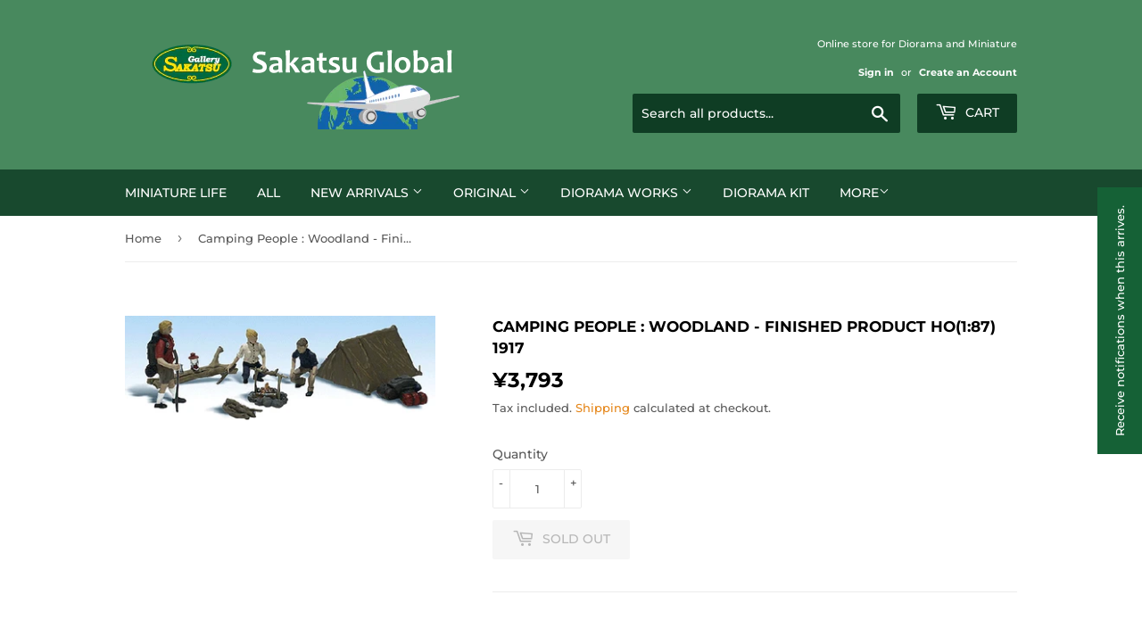

--- FILE ---
content_type: text/html; charset=utf-8
request_url: https://sakatsuglobal.com/products/7851917
body_size: 42358
content:
<!doctype html>
<html class="no-touch no-js" lang="en">
<head>
  <script>(function(H){H.className=H.className.replace(/\bno-js\b/,'js')})(document.documentElement)</script>
  <!-- Basic page needs ================================================== -->
  <meta charset="utf-8">
  <meta http-equiv="X-UA-Compatible" content="IE=edge,chrome=1">

  
  <link rel="shortcut icon" href="//sakatsuglobal.com/cdn/shop/files/favicon_global_32x32.png?v=1663985907" type="image/png" />
  

  <!-- Title and description ================================================== -->
  <title>
  Camping People : Woodland - Finished product HO(1:87) 1917 &ndash; Sakatsu Global
  </title>

  
    <meta name="description" content="Made by WOODLAND SCENICS Pre-painted HO (1/87) size 170cm human approximately 2cm Information edit: Sakatsu Gallery">
  

  <!-- Product meta ================================================== -->
  <!-- /snippets/social-meta-tags.liquid -->




<meta property="og:site_name" content="Sakatsu Global">
<meta property="og:url" content="https://sakatsuglobal.com/products/7851917">
<meta property="og:title" content="Camping People : Woodland - Finished product HO(1:87) 1917">
<meta property="og:type" content="product">
<meta property="og:description" content="Made by WOODLAND SCENICS Pre-painted HO (1/87) size 170cm human approximately 2cm Information edit: Sakatsu Gallery">

  <meta property="og:price:amount" content="3,793">
  <meta property="og:price:currency" content="JPY">

<meta property="og:image" content="http://sakatsuglobal.com/cdn/shop/files/7851917_404669a4-520f-4189-b212-fd8d739ba17d_1200x1200.jpg?v=1745052836">
<meta property="og:image:secure_url" content="https://sakatsuglobal.com/cdn/shop/files/7851917_404669a4-520f-4189-b212-fd8d739ba17d_1200x1200.jpg?v=1745052836">


<meta name="twitter:card" content="summary_large_image">
<meta name="twitter:title" content="Camping People : Woodland - Finished product HO(1:87) 1917">
<meta name="twitter:description" content="Made by WOODLAND SCENICS Pre-painted HO (1/87) size 170cm human approximately 2cm Information edit: Sakatsu Gallery">


  <!-- CSS3 variables ================================================== -->
  <style data-shopify>
  :root {
    --color-body-text: #585858;
    --color-body: #ffffff;
  }
</style>


  <!-- Helpers ================================================== -->
  <link rel="canonical" href="https://sakatsuglobal.com/products/7851917">
  <meta name="viewport" content="width=device-width,initial-scale=1">

  <!-- CSS ================================================== -->
  <link href="//sakatsuglobal.com/cdn/shop/t/5/assets/theme.scss.css?v=70964371550376988771767674408" rel="stylesheet" type="text/css" media="all" />

  <!-- Header hook for plugins ================================================== -->
  <script>window.performance && window.performance.mark && window.performance.mark('shopify.content_for_header.start');</script><meta name="google-site-verification" content="r71Ouhkab1PH8yj9v_bXi1VJ1oXgp8xwzUbAN4nDvlM">
<meta id="shopify-digital-wallet" name="shopify-digital-wallet" content="/56647024803/digital_wallets/dialog">
<meta name="shopify-checkout-api-token" content="b5ddd26096c0beed157e58499c346fee">
<meta id="in-context-paypal-metadata" data-shop-id="56647024803" data-venmo-supported="false" data-environment="production" data-locale="en_US" data-paypal-v4="true" data-currency="JPY">
<link rel="alternate" hreflang="x-default" href="https://sakatsuglobal.com/products/7851917">
<link rel="alternate" hreflang="en" href="https://sakatsuglobal.com/products/7851917">
<link rel="alternate" hreflang="es" href="https://sakatsuglobal.com/es/products/7851917">
<link rel="alternate" hreflang="ko" href="https://sakatsuglobal.com/ko/products/7851917">
<link rel="alternate" hreflang="zh-Hans" href="https://sakatsuglobal.com/zh/products/7851917">
<link rel="alternate" hreflang="zh-Hans-CN" href="https://sakatsuglobal.com/zh-cn/products/7851917">
<link rel="alternate" hreflang="zh-Hant-TW" href="https://sakatsuglobal.com/zh-tw/products/7851917">
<link rel="alternate" hreflang="en-DE" href="https://sakatsuglobal.com/en-de/products/7851917">
<link rel="alternate" hreflang="zh-Hans-AC" href="https://sakatsuglobal.com/zh/products/7851917">
<link rel="alternate" hreflang="zh-Hans-AE" href="https://sakatsuglobal.com/zh/products/7851917">
<link rel="alternate" hreflang="zh-Hans-AR" href="https://sakatsuglobal.com/zh/products/7851917">
<link rel="alternate" hreflang="zh-Hans-AT" href="https://sakatsuglobal.com/zh/products/7851917">
<link rel="alternate" hreflang="zh-Hans-AU" href="https://sakatsuglobal.com/zh/products/7851917">
<link rel="alternate" hreflang="zh-Hans-AX" href="https://sakatsuglobal.com/zh/products/7851917">
<link rel="alternate" hreflang="zh-Hans-BD" href="https://sakatsuglobal.com/zh/products/7851917">
<link rel="alternate" hreflang="zh-Hans-BE" href="https://sakatsuglobal.com/zh/products/7851917">
<link rel="alternate" hreflang="zh-Hans-BG" href="https://sakatsuglobal.com/zh/products/7851917">
<link rel="alternate" hreflang="zh-Hans-BR" href="https://sakatsuglobal.com/zh/products/7851917">
<link rel="alternate" hreflang="zh-Hans-BT" href="https://sakatsuglobal.com/zh/products/7851917">
<link rel="alternate" hreflang="zh-Hans-CA" href="https://sakatsuglobal.com/zh/products/7851917">
<link rel="alternate" hreflang="zh-Hans-CH" href="https://sakatsuglobal.com/zh/products/7851917">
<link rel="alternate" hreflang="zh-Hans-CI" href="https://sakatsuglobal.com/zh/products/7851917">
<link rel="alternate" hreflang="zh-Hans-CL" href="https://sakatsuglobal.com/zh/products/7851917">
<link rel="alternate" hreflang="zh-Hans-CO" href="https://sakatsuglobal.com/zh/products/7851917">
<link rel="alternate" hreflang="zh-Hans-CY" href="https://sakatsuglobal.com/zh/products/7851917">
<link rel="alternate" hreflang="zh-Hans-CZ" href="https://sakatsuglobal.com/zh/products/7851917">
<link rel="alternate" hreflang="zh-Hans-DJ" href="https://sakatsuglobal.com/zh/products/7851917">
<link rel="alternate" hreflang="zh-Hans-DK" href="https://sakatsuglobal.com/zh/products/7851917">
<link rel="alternate" hreflang="zh-Hans-DZ" href="https://sakatsuglobal.com/zh/products/7851917">
<link rel="alternate" hreflang="zh-Hans-EE" href="https://sakatsuglobal.com/zh/products/7851917">
<link rel="alternate" hreflang="zh-Hans-EG" href="https://sakatsuglobal.com/zh/products/7851917">
<link rel="alternate" hreflang="zh-Hans-ES" href="https://sakatsuglobal.com/zh/products/7851917">
<link rel="alternate" hreflang="zh-Hans-ET" href="https://sakatsuglobal.com/zh/products/7851917">
<link rel="alternate" hreflang="zh-Hans-FI" href="https://sakatsuglobal.com/zh/products/7851917">
<link rel="alternate" hreflang="zh-Hans-FR" href="https://sakatsuglobal.com/zh/products/7851917">
<link rel="alternate" hreflang="zh-Hans-GB" href="https://sakatsuglobal.com/zh/products/7851917">
<link rel="alternate" hreflang="zh-Hans-GH" href="https://sakatsuglobal.com/zh/products/7851917">
<link rel="alternate" hreflang="zh-Hans-GR" href="https://sakatsuglobal.com/zh/products/7851917">
<link rel="alternate" hreflang="zh-Hans-GY" href="https://sakatsuglobal.com/zh/products/7851917">
<link rel="alternate" hreflang="zh-Hans-HK" href="https://sakatsuglobal.com/zh/products/7851917">
<link rel="alternate" hreflang="zh-Hans-HR" href="https://sakatsuglobal.com/zh/products/7851917">
<link rel="alternate" hreflang="zh-Hans-HU" href="https://sakatsuglobal.com/zh/products/7851917">
<link rel="alternate" hreflang="zh-Hans-ID" href="https://sakatsuglobal.com/zh/products/7851917">
<link rel="alternate" hreflang="zh-Hans-IE" href="https://sakatsuglobal.com/zh/products/7851917">
<link rel="alternate" hreflang="zh-Hans-IL" href="https://sakatsuglobal.com/zh/products/7851917">
<link rel="alternate" hreflang="zh-Hans-IN" href="https://sakatsuglobal.com/zh/products/7851917">
<link rel="alternate" hreflang="zh-Hans-IQ" href="https://sakatsuglobal.com/zh/products/7851917">
<link rel="alternate" hreflang="zh-Hans-IS" href="https://sakatsuglobal.com/zh/products/7851917">
<link rel="alternate" hreflang="zh-Hans-IT" href="https://sakatsuglobal.com/zh/products/7851917">
<link rel="alternate" hreflang="zh-Hans-JO" href="https://sakatsuglobal.com/zh/products/7851917">
<link rel="alternate" hreflang="zh-Hans-JP" href="https://sakatsuglobal.com/zh/products/7851917">
<link rel="alternate" hreflang="zh-Hans-KE" href="https://sakatsuglobal.com/zh/products/7851917">
<link rel="alternate" hreflang="zh-Hans-KR" href="https://sakatsuglobal.com/zh/products/7851917">
<link rel="alternate" hreflang="zh-Hans-KW" href="https://sakatsuglobal.com/zh/products/7851917">
<link rel="alternate" hreflang="zh-Hans-KY" href="https://sakatsuglobal.com/zh/products/7851917">
<link rel="alternate" hreflang="zh-Hans-LB" href="https://sakatsuglobal.com/zh/products/7851917">
<link rel="alternate" hreflang="zh-Hans-LI" href="https://sakatsuglobal.com/zh/products/7851917">
<link rel="alternate" hreflang="zh-Hans-LK" href="https://sakatsuglobal.com/zh/products/7851917">
<link rel="alternate" hreflang="zh-Hans-LT" href="https://sakatsuglobal.com/zh/products/7851917">
<link rel="alternate" hreflang="zh-Hans-LU" href="https://sakatsuglobal.com/zh/products/7851917">
<link rel="alternate" hreflang="zh-Hans-LV" href="https://sakatsuglobal.com/zh/products/7851917">
<link rel="alternate" hreflang="zh-Hans-MA" href="https://sakatsuglobal.com/zh/products/7851917">
<link rel="alternate" hreflang="zh-Hans-MG" href="https://sakatsuglobal.com/zh/products/7851917">
<link rel="alternate" hreflang="zh-Hans-MT" href="https://sakatsuglobal.com/zh/products/7851917">
<link rel="alternate" hreflang="zh-Hans-MU" href="https://sakatsuglobal.com/zh/products/7851917">
<link rel="alternate" hreflang="zh-Hans-MV" href="https://sakatsuglobal.com/zh/products/7851917">
<link rel="alternate" hreflang="zh-Hans-MX" href="https://sakatsuglobal.com/zh/products/7851917">
<link rel="alternate" hreflang="zh-Hans-MY" href="https://sakatsuglobal.com/zh/products/7851917">
<link rel="alternate" hreflang="zh-Hans-NG" href="https://sakatsuglobal.com/zh/products/7851917">
<link rel="alternate" hreflang="zh-Hans-NL" href="https://sakatsuglobal.com/zh/products/7851917">
<link rel="alternate" hreflang="zh-Hans-NO" href="https://sakatsuglobal.com/zh/products/7851917">
<link rel="alternate" hreflang="zh-Hans-NP" href="https://sakatsuglobal.com/zh/products/7851917">
<link rel="alternate" hreflang="zh-Hans-NZ" href="https://sakatsuglobal.com/zh/products/7851917">
<link rel="alternate" hreflang="zh-Hans-OM" href="https://sakatsuglobal.com/zh/products/7851917">
<link rel="alternate" hreflang="zh-Hans-PA" href="https://sakatsuglobal.com/zh/products/7851917">
<link rel="alternate" hreflang="zh-Hans-PE" href="https://sakatsuglobal.com/zh/products/7851917">
<link rel="alternate" hreflang="zh-Hans-PH" href="https://sakatsuglobal.com/zh/products/7851917">
<link rel="alternate" hreflang="zh-Hans-PK" href="https://sakatsuglobal.com/zh/products/7851917">
<link rel="alternate" hreflang="zh-Hans-PL" href="https://sakatsuglobal.com/zh/products/7851917">
<link rel="alternate" hreflang="zh-Hans-PT" href="https://sakatsuglobal.com/zh/products/7851917">
<link rel="alternate" hreflang="zh-Hans-QA" href="https://sakatsuglobal.com/zh/products/7851917">
<link rel="alternate" hreflang="zh-Hans-RO" href="https://sakatsuglobal.com/zh/products/7851917">
<link rel="alternate" hreflang="zh-Hans-RU" href="https://sakatsuglobal.com/zh/products/7851917">
<link rel="alternate" hreflang="zh-Hans-SA" href="https://sakatsuglobal.com/zh/products/7851917">
<link rel="alternate" hreflang="zh-Hans-SE" href="https://sakatsuglobal.com/zh/products/7851917">
<link rel="alternate" hreflang="zh-Hans-SG" href="https://sakatsuglobal.com/zh/products/7851917">
<link rel="alternate" hreflang="zh-Hans-SI" href="https://sakatsuglobal.com/zh/products/7851917">
<link rel="alternate" hreflang="zh-Hans-SK" href="https://sakatsuglobal.com/zh/products/7851917">
<link rel="alternate" hreflang="zh-Hans-SV" href="https://sakatsuglobal.com/zh/products/7851917">
<link rel="alternate" hreflang="zh-Hans-TG" href="https://sakatsuglobal.com/zh/products/7851917">
<link rel="alternate" hreflang="zh-Hans-TH" href="https://sakatsuglobal.com/zh/products/7851917">
<link rel="alternate" hreflang="zh-Hans-TN" href="https://sakatsuglobal.com/zh/products/7851917">
<link rel="alternate" hreflang="zh-Hans-TR" href="https://sakatsuglobal.com/zh/products/7851917">
<link rel="alternate" hreflang="zh-Hans-TT" href="https://sakatsuglobal.com/zh/products/7851917">
<link rel="alternate" hreflang="zh-Hans-UA" href="https://sakatsuglobal.com/zh/products/7851917">
<link rel="alternate" hreflang="zh-Hans-UG" href="https://sakatsuglobal.com/zh/products/7851917">
<link rel="alternate" hreflang="zh-Hans-US" href="https://sakatsuglobal.com/zh/products/7851917">
<link rel="alternate" hreflang="zh-Hans-VN" href="https://sakatsuglobal.com/zh/products/7851917">
<link rel="alternate" hreflang="zh-Hans-ZA" href="https://sakatsuglobal.com/zh/products/7851917">
<link rel="alternate" type="application/json+oembed" href="https://sakatsuglobal.com/products/7851917.oembed">
<script async="async" src="/checkouts/internal/preloads.js?locale=en-JP"></script>
<link rel="preconnect" href="https://shop.app" crossorigin="anonymous">
<script async="async" src="https://shop.app/checkouts/internal/preloads.js?locale=en-JP&shop_id=56647024803" crossorigin="anonymous"></script>
<script id="apple-pay-shop-capabilities" type="application/json">{"shopId":56647024803,"countryCode":"JP","currencyCode":"JPY","merchantCapabilities":["supports3DS"],"merchantId":"gid:\/\/shopify\/Shop\/56647024803","merchantName":"Sakatsu Global","requiredBillingContactFields":["postalAddress","email","phone"],"requiredShippingContactFields":["postalAddress","email","phone"],"shippingType":"shipping","supportedNetworks":["visa","masterCard","amex","jcb","discover"],"total":{"type":"pending","label":"Sakatsu Global","amount":"1.00"},"shopifyPaymentsEnabled":true,"supportsSubscriptions":true}</script>
<script id="shopify-features" type="application/json">{"accessToken":"b5ddd26096c0beed157e58499c346fee","betas":["rich-media-storefront-analytics"],"domain":"sakatsuglobal.com","predictiveSearch":true,"shopId":56647024803,"locale":"en"}</script>
<script>var Shopify = Shopify || {};
Shopify.shop = "sakatsuglobal.myshopify.com";
Shopify.locale = "en";
Shopify.currency = {"active":"JPY","rate":"1.0"};
Shopify.country = "JP";
Shopify.theme = {"name":"Supply","id":122732347555,"schema_name":"Supply","schema_version":"9.5.0","theme_store_id":679,"role":"main"};
Shopify.theme.handle = "null";
Shopify.theme.style = {"id":null,"handle":null};
Shopify.cdnHost = "sakatsuglobal.com/cdn";
Shopify.routes = Shopify.routes || {};
Shopify.routes.root = "/";</script>
<script type="module">!function(o){(o.Shopify=o.Shopify||{}).modules=!0}(window);</script>
<script>!function(o){function n(){var o=[];function n(){o.push(Array.prototype.slice.apply(arguments))}return n.q=o,n}var t=o.Shopify=o.Shopify||{};t.loadFeatures=n(),t.autoloadFeatures=n()}(window);</script>
<script>
  window.ShopifyPay = window.ShopifyPay || {};
  window.ShopifyPay.apiHost = "shop.app\/pay";
  window.ShopifyPay.redirectState = null;
</script>
<script id="shop-js-analytics" type="application/json">{"pageType":"product"}</script>
<script defer="defer" async type="module" src="//sakatsuglobal.com/cdn/shopifycloud/shop-js/modules/v2/client.init-shop-cart-sync_BApSsMSl.en.esm.js"></script>
<script defer="defer" async type="module" src="//sakatsuglobal.com/cdn/shopifycloud/shop-js/modules/v2/chunk.common_CBoos6YZ.esm.js"></script>
<script type="module">
  await import("//sakatsuglobal.com/cdn/shopifycloud/shop-js/modules/v2/client.init-shop-cart-sync_BApSsMSl.en.esm.js");
await import("//sakatsuglobal.com/cdn/shopifycloud/shop-js/modules/v2/chunk.common_CBoos6YZ.esm.js");

  window.Shopify.SignInWithShop?.initShopCartSync?.({"fedCMEnabled":true,"windoidEnabled":true});

</script>
<script>
  window.Shopify = window.Shopify || {};
  if (!window.Shopify.featureAssets) window.Shopify.featureAssets = {};
  window.Shopify.featureAssets['shop-js'] = {"shop-cart-sync":["modules/v2/client.shop-cart-sync_DJczDl9f.en.esm.js","modules/v2/chunk.common_CBoos6YZ.esm.js"],"init-fed-cm":["modules/v2/client.init-fed-cm_BzwGC0Wi.en.esm.js","modules/v2/chunk.common_CBoos6YZ.esm.js"],"init-windoid":["modules/v2/client.init-windoid_BS26ThXS.en.esm.js","modules/v2/chunk.common_CBoos6YZ.esm.js"],"shop-cash-offers":["modules/v2/client.shop-cash-offers_DthCPNIO.en.esm.js","modules/v2/chunk.common_CBoos6YZ.esm.js","modules/v2/chunk.modal_Bu1hFZFC.esm.js"],"shop-button":["modules/v2/client.shop-button_D_JX508o.en.esm.js","modules/v2/chunk.common_CBoos6YZ.esm.js"],"init-shop-email-lookup-coordinator":["modules/v2/client.init-shop-email-lookup-coordinator_DFwWcvrS.en.esm.js","modules/v2/chunk.common_CBoos6YZ.esm.js"],"shop-toast-manager":["modules/v2/client.shop-toast-manager_tEhgP2F9.en.esm.js","modules/v2/chunk.common_CBoos6YZ.esm.js"],"shop-login-button":["modules/v2/client.shop-login-button_DwLgFT0K.en.esm.js","modules/v2/chunk.common_CBoos6YZ.esm.js","modules/v2/chunk.modal_Bu1hFZFC.esm.js"],"avatar":["modules/v2/client.avatar_BTnouDA3.en.esm.js"],"init-shop-cart-sync":["modules/v2/client.init-shop-cart-sync_BApSsMSl.en.esm.js","modules/v2/chunk.common_CBoos6YZ.esm.js"],"pay-button":["modules/v2/client.pay-button_BuNmcIr_.en.esm.js","modules/v2/chunk.common_CBoos6YZ.esm.js"],"init-shop-for-new-customer-accounts":["modules/v2/client.init-shop-for-new-customer-accounts_DrjXSI53.en.esm.js","modules/v2/client.shop-login-button_DwLgFT0K.en.esm.js","modules/v2/chunk.common_CBoos6YZ.esm.js","modules/v2/chunk.modal_Bu1hFZFC.esm.js"],"init-customer-accounts-sign-up":["modules/v2/client.init-customer-accounts-sign-up_TlVCiykN.en.esm.js","modules/v2/client.shop-login-button_DwLgFT0K.en.esm.js","modules/v2/chunk.common_CBoos6YZ.esm.js","modules/v2/chunk.modal_Bu1hFZFC.esm.js"],"shop-follow-button":["modules/v2/client.shop-follow-button_C5D3XtBb.en.esm.js","modules/v2/chunk.common_CBoos6YZ.esm.js","modules/v2/chunk.modal_Bu1hFZFC.esm.js"],"checkout-modal":["modules/v2/client.checkout-modal_8TC_1FUY.en.esm.js","modules/v2/chunk.common_CBoos6YZ.esm.js","modules/v2/chunk.modal_Bu1hFZFC.esm.js"],"init-customer-accounts":["modules/v2/client.init-customer-accounts_C0Oh2ljF.en.esm.js","modules/v2/client.shop-login-button_DwLgFT0K.en.esm.js","modules/v2/chunk.common_CBoos6YZ.esm.js","modules/v2/chunk.modal_Bu1hFZFC.esm.js"],"lead-capture":["modules/v2/client.lead-capture_Cq0gfm7I.en.esm.js","modules/v2/chunk.common_CBoos6YZ.esm.js","modules/v2/chunk.modal_Bu1hFZFC.esm.js"],"shop-login":["modules/v2/client.shop-login_BmtnoEUo.en.esm.js","modules/v2/chunk.common_CBoos6YZ.esm.js","modules/v2/chunk.modal_Bu1hFZFC.esm.js"],"payment-terms":["modules/v2/client.payment-terms_BHOWV7U_.en.esm.js","modules/v2/chunk.common_CBoos6YZ.esm.js","modules/v2/chunk.modal_Bu1hFZFC.esm.js"]};
</script>
<script>(function() {
  var isLoaded = false;
  function asyncLoad() {
    if (isLoaded) return;
    isLoaded = true;
    var urls = ["https:\/\/cdn.shopify.com\/s\/files\/1\/0566\/4702\/4803\/t\/5\/assets\/globo.preorder.init.js?v=1625795505\u0026shop=sakatsuglobal.myshopify.com"];
    for (var i = 0; i < urls.length; i++) {
      var s = document.createElement('script');
      s.type = 'text/javascript';
      s.async = true;
      s.src = urls[i];
      var x = document.getElementsByTagName('script')[0];
      x.parentNode.insertBefore(s, x);
    }
  };
  if(window.attachEvent) {
    window.attachEvent('onload', asyncLoad);
  } else {
    window.addEventListener('load', asyncLoad, false);
  }
})();</script>
<script id="__st">var __st={"a":56647024803,"offset":32400,"reqid":"24390e49-519f-43da-99de-2c6caef9fd0d-1768871665","pageurl":"sakatsuglobal.com\/products\/7851917","u":"073849046f6f","p":"product","rtyp":"product","rid":7074184331427};</script>
<script>window.ShopifyPaypalV4VisibilityTracking = true;</script>
<script id="captcha-bootstrap">!function(){'use strict';const t='contact',e='account',n='new_comment',o=[[t,t],['blogs',n],['comments',n],[t,'customer']],c=[[e,'customer_login'],[e,'guest_login'],[e,'recover_customer_password'],[e,'create_customer']],r=t=>t.map((([t,e])=>`form[action*='/${t}']:not([data-nocaptcha='true']) input[name='form_type'][value='${e}']`)).join(','),a=t=>()=>t?[...document.querySelectorAll(t)].map((t=>t.form)):[];function s(){const t=[...o],e=r(t);return a(e)}const i='password',u='form_key',d=['recaptcha-v3-token','g-recaptcha-response','h-captcha-response',i],f=()=>{try{return window.sessionStorage}catch{return}},m='__shopify_v',_=t=>t.elements[u];function p(t,e,n=!1){try{const o=window.sessionStorage,c=JSON.parse(o.getItem(e)),{data:r}=function(t){const{data:e,action:n}=t;return t[m]||n?{data:e,action:n}:{data:t,action:n}}(c);for(const[e,n]of Object.entries(r))t.elements[e]&&(t.elements[e].value=n);n&&o.removeItem(e)}catch(o){console.error('form repopulation failed',{error:o})}}const l='form_type',E='cptcha';function T(t){t.dataset[E]=!0}const w=window,h=w.document,L='Shopify',v='ce_forms',y='captcha';let A=!1;((t,e)=>{const n=(g='f06e6c50-85a8-45c8-87d0-21a2b65856fe',I='https://cdn.shopify.com/shopifycloud/storefront-forms-hcaptcha/ce_storefront_forms_captcha_hcaptcha.v1.5.2.iife.js',D={infoText:'Protected by hCaptcha',privacyText:'Privacy',termsText:'Terms'},(t,e,n)=>{const o=w[L][v],c=o.bindForm;if(c)return c(t,g,e,D).then(n);var r;o.q.push([[t,g,e,D],n]),r=I,A||(h.body.append(Object.assign(h.createElement('script'),{id:'captcha-provider',async:!0,src:r})),A=!0)});var g,I,D;w[L]=w[L]||{},w[L][v]=w[L][v]||{},w[L][v].q=[],w[L][y]=w[L][y]||{},w[L][y].protect=function(t,e){n(t,void 0,e),T(t)},Object.freeze(w[L][y]),function(t,e,n,w,h,L){const[v,y,A,g]=function(t,e,n){const i=e?o:[],u=t?c:[],d=[...i,...u],f=r(d),m=r(i),_=r(d.filter((([t,e])=>n.includes(e))));return[a(f),a(m),a(_),s()]}(w,h,L),I=t=>{const e=t.target;return e instanceof HTMLFormElement?e:e&&e.form},D=t=>v().includes(t);t.addEventListener('submit',(t=>{const e=I(t);if(!e)return;const n=D(e)&&!e.dataset.hcaptchaBound&&!e.dataset.recaptchaBound,o=_(e),c=g().includes(e)&&(!o||!o.value);(n||c)&&t.preventDefault(),c&&!n&&(function(t){try{if(!f())return;!function(t){const e=f();if(!e)return;const n=_(t);if(!n)return;const o=n.value;o&&e.removeItem(o)}(t);const e=Array.from(Array(32),(()=>Math.random().toString(36)[2])).join('');!function(t,e){_(t)||t.append(Object.assign(document.createElement('input'),{type:'hidden',name:u})),t.elements[u].value=e}(t,e),function(t,e){const n=f();if(!n)return;const o=[...t.querySelectorAll(`input[type='${i}']`)].map((({name:t})=>t)),c=[...d,...o],r={};for(const[a,s]of new FormData(t).entries())c.includes(a)||(r[a]=s);n.setItem(e,JSON.stringify({[m]:1,action:t.action,data:r}))}(t,e)}catch(e){console.error('failed to persist form',e)}}(e),e.submit())}));const S=(t,e)=>{t&&!t.dataset[E]&&(n(t,e.some((e=>e===t))),T(t))};for(const o of['focusin','change'])t.addEventListener(o,(t=>{const e=I(t);D(e)&&S(e,y())}));const B=e.get('form_key'),M=e.get(l),P=B&&M;t.addEventListener('DOMContentLoaded',(()=>{const t=y();if(P)for(const e of t)e.elements[l].value===M&&p(e,B);[...new Set([...A(),...v().filter((t=>'true'===t.dataset.shopifyCaptcha))])].forEach((e=>S(e,t)))}))}(h,new URLSearchParams(w.location.search),n,t,e,['guest_login'])})(!0,!0)}();</script>
<script integrity="sha256-4kQ18oKyAcykRKYeNunJcIwy7WH5gtpwJnB7kiuLZ1E=" data-source-attribution="shopify.loadfeatures" defer="defer" src="//sakatsuglobal.com/cdn/shopifycloud/storefront/assets/storefront/load_feature-a0a9edcb.js" crossorigin="anonymous"></script>
<script crossorigin="anonymous" defer="defer" src="//sakatsuglobal.com/cdn/shopifycloud/storefront/assets/shopify_pay/storefront-65b4c6d7.js?v=20250812"></script>
<script data-source-attribution="shopify.dynamic_checkout.dynamic.init">var Shopify=Shopify||{};Shopify.PaymentButton=Shopify.PaymentButton||{isStorefrontPortableWallets:!0,init:function(){window.Shopify.PaymentButton.init=function(){};var t=document.createElement("script");t.src="https://sakatsuglobal.com/cdn/shopifycloud/portable-wallets/latest/portable-wallets.en.js",t.type="module",document.head.appendChild(t)}};
</script>
<script data-source-attribution="shopify.dynamic_checkout.buyer_consent">
  function portableWalletsHideBuyerConsent(e){var t=document.getElementById("shopify-buyer-consent"),n=document.getElementById("shopify-subscription-policy-button");t&&n&&(t.classList.add("hidden"),t.setAttribute("aria-hidden","true"),n.removeEventListener("click",e))}function portableWalletsShowBuyerConsent(e){var t=document.getElementById("shopify-buyer-consent"),n=document.getElementById("shopify-subscription-policy-button");t&&n&&(t.classList.remove("hidden"),t.removeAttribute("aria-hidden"),n.addEventListener("click",e))}window.Shopify?.PaymentButton&&(window.Shopify.PaymentButton.hideBuyerConsent=portableWalletsHideBuyerConsent,window.Shopify.PaymentButton.showBuyerConsent=portableWalletsShowBuyerConsent);
</script>
<script>
  function portableWalletsCleanup(e){e&&e.src&&console.error("Failed to load portable wallets script "+e.src);var t=document.querySelectorAll("shopify-accelerated-checkout .shopify-payment-button__skeleton, shopify-accelerated-checkout-cart .wallet-cart-button__skeleton"),e=document.getElementById("shopify-buyer-consent");for(let e=0;e<t.length;e++)t[e].remove();e&&e.remove()}function portableWalletsNotLoadedAsModule(e){e instanceof ErrorEvent&&"string"==typeof e.message&&e.message.includes("import.meta")&&"string"==typeof e.filename&&e.filename.includes("portable-wallets")&&(window.removeEventListener("error",portableWalletsNotLoadedAsModule),window.Shopify.PaymentButton.failedToLoad=e,"loading"===document.readyState?document.addEventListener("DOMContentLoaded",window.Shopify.PaymentButton.init):window.Shopify.PaymentButton.init())}window.addEventListener("error",portableWalletsNotLoadedAsModule);
</script>

<script type="module" src="https://sakatsuglobal.com/cdn/shopifycloud/portable-wallets/latest/portable-wallets.en.js" onError="portableWalletsCleanup(this)" crossorigin="anonymous"></script>
<script nomodule>
  document.addEventListener("DOMContentLoaded", portableWalletsCleanup);
</script>

<script id='scb4127' type='text/javascript' async='' src='https://sakatsuglobal.com/cdn/shopifycloud/privacy-banner/storefront-banner.js'></script><link id="shopify-accelerated-checkout-styles" rel="stylesheet" media="screen" href="https://sakatsuglobal.com/cdn/shopifycloud/portable-wallets/latest/accelerated-checkout-backwards-compat.css" crossorigin="anonymous">
<style id="shopify-accelerated-checkout-cart">
        #shopify-buyer-consent {
  margin-top: 1em;
  display: inline-block;
  width: 100%;
}

#shopify-buyer-consent.hidden {
  display: none;
}

#shopify-subscription-policy-button {
  background: none;
  border: none;
  padding: 0;
  text-decoration: underline;
  font-size: inherit;
  cursor: pointer;
}

#shopify-subscription-policy-button::before {
  box-shadow: none;
}

      </style>

<script>window.performance && window.performance.mark && window.performance.mark('shopify.content_for_header.end');</script>

  
  

  <script src="//sakatsuglobal.com/cdn/shop/t/5/assets/jquery-2.2.3.min.js?v=58211863146907186831620725013" type="text/javascript"></script>

  <script src="//sakatsuglobal.com/cdn/shop/t/5/assets/lazysizes.min.js?v=8147953233334221341620725013" async="async"></script>
  <script src="//sakatsuglobal.com/cdn/shop/t/5/assets/vendor.js?v=106177282645720727331620725015" defer="defer"></script>
  <script src="//sakatsuglobal.com/cdn/shop/t/5/assets/theme.js?v=8756856857736833641620725029" defer="defer"></script>


<!-- "snippets/booster-common.liquid" was not rendered, the associated app was uninstalled -->
<link href="https://monorail-edge.shopifysvc.com" rel="dns-prefetch">
<script>(function(){if ("sendBeacon" in navigator && "performance" in window) {try {var session_token_from_headers = performance.getEntriesByType('navigation')[0].serverTiming.find(x => x.name == '_s').description;} catch {var session_token_from_headers = undefined;}var session_cookie_matches = document.cookie.match(/_shopify_s=([^;]*)/);var session_token_from_cookie = session_cookie_matches && session_cookie_matches.length === 2 ? session_cookie_matches[1] : "";var session_token = session_token_from_headers || session_token_from_cookie || "";function handle_abandonment_event(e) {var entries = performance.getEntries().filter(function(entry) {return /monorail-edge.shopifysvc.com/.test(entry.name);});if (!window.abandonment_tracked && entries.length === 0) {window.abandonment_tracked = true;var currentMs = Date.now();var navigation_start = performance.timing.navigationStart;var payload = {shop_id: 56647024803,url: window.location.href,navigation_start,duration: currentMs - navigation_start,session_token,page_type: "product"};window.navigator.sendBeacon("https://monorail-edge.shopifysvc.com/v1/produce", JSON.stringify({schema_id: "online_store_buyer_site_abandonment/1.1",payload: payload,metadata: {event_created_at_ms: currentMs,event_sent_at_ms: currentMs}}));}}window.addEventListener('pagehide', handle_abandonment_event);}}());</script>
<script id="web-pixels-manager-setup">(function e(e,d,r,n,o){if(void 0===o&&(o={}),!Boolean(null===(a=null===(i=window.Shopify)||void 0===i?void 0:i.analytics)||void 0===a?void 0:a.replayQueue)){var i,a;window.Shopify=window.Shopify||{};var t=window.Shopify;t.analytics=t.analytics||{};var s=t.analytics;s.replayQueue=[],s.publish=function(e,d,r){return s.replayQueue.push([e,d,r]),!0};try{self.performance.mark("wpm:start")}catch(e){}var l=function(){var e={modern:/Edge?\/(1{2}[4-9]|1[2-9]\d|[2-9]\d{2}|\d{4,})\.\d+(\.\d+|)|Firefox\/(1{2}[4-9]|1[2-9]\d|[2-9]\d{2}|\d{4,})\.\d+(\.\d+|)|Chrom(ium|e)\/(9{2}|\d{3,})\.\d+(\.\d+|)|(Maci|X1{2}).+ Version\/(15\.\d+|(1[6-9]|[2-9]\d|\d{3,})\.\d+)([,.]\d+|)( \(\w+\)|)( Mobile\/\w+|) Safari\/|Chrome.+OPR\/(9{2}|\d{3,})\.\d+\.\d+|(CPU[ +]OS|iPhone[ +]OS|CPU[ +]iPhone|CPU IPhone OS|CPU iPad OS)[ +]+(15[._]\d+|(1[6-9]|[2-9]\d|\d{3,})[._]\d+)([._]\d+|)|Android:?[ /-](13[3-9]|1[4-9]\d|[2-9]\d{2}|\d{4,})(\.\d+|)(\.\d+|)|Android.+Firefox\/(13[5-9]|1[4-9]\d|[2-9]\d{2}|\d{4,})\.\d+(\.\d+|)|Android.+Chrom(ium|e)\/(13[3-9]|1[4-9]\d|[2-9]\d{2}|\d{4,})\.\d+(\.\d+|)|SamsungBrowser\/([2-9]\d|\d{3,})\.\d+/,legacy:/Edge?\/(1[6-9]|[2-9]\d|\d{3,})\.\d+(\.\d+|)|Firefox\/(5[4-9]|[6-9]\d|\d{3,})\.\d+(\.\d+|)|Chrom(ium|e)\/(5[1-9]|[6-9]\d|\d{3,})\.\d+(\.\d+|)([\d.]+$|.*Safari\/(?![\d.]+ Edge\/[\d.]+$))|(Maci|X1{2}).+ Version\/(10\.\d+|(1[1-9]|[2-9]\d|\d{3,})\.\d+)([,.]\d+|)( \(\w+\)|)( Mobile\/\w+|) Safari\/|Chrome.+OPR\/(3[89]|[4-9]\d|\d{3,})\.\d+\.\d+|(CPU[ +]OS|iPhone[ +]OS|CPU[ +]iPhone|CPU IPhone OS|CPU iPad OS)[ +]+(10[._]\d+|(1[1-9]|[2-9]\d|\d{3,})[._]\d+)([._]\d+|)|Android:?[ /-](13[3-9]|1[4-9]\d|[2-9]\d{2}|\d{4,})(\.\d+|)(\.\d+|)|Mobile Safari.+OPR\/([89]\d|\d{3,})\.\d+\.\d+|Android.+Firefox\/(13[5-9]|1[4-9]\d|[2-9]\d{2}|\d{4,})\.\d+(\.\d+|)|Android.+Chrom(ium|e)\/(13[3-9]|1[4-9]\d|[2-9]\d{2}|\d{4,})\.\d+(\.\d+|)|Android.+(UC? ?Browser|UCWEB|U3)[ /]?(15\.([5-9]|\d{2,})|(1[6-9]|[2-9]\d|\d{3,})\.\d+)\.\d+|SamsungBrowser\/(5\.\d+|([6-9]|\d{2,})\.\d+)|Android.+MQ{2}Browser\/(14(\.(9|\d{2,})|)|(1[5-9]|[2-9]\d|\d{3,})(\.\d+|))(\.\d+|)|K[Aa][Ii]OS\/(3\.\d+|([4-9]|\d{2,})\.\d+)(\.\d+|)/},d=e.modern,r=e.legacy,n=navigator.userAgent;return n.match(d)?"modern":n.match(r)?"legacy":"unknown"}(),u="modern"===l?"modern":"legacy",c=(null!=n?n:{modern:"",legacy:""})[u],f=function(e){return[e.baseUrl,"/wpm","/b",e.hashVersion,"modern"===e.buildTarget?"m":"l",".js"].join("")}({baseUrl:d,hashVersion:r,buildTarget:u}),m=function(e){var d=e.version,r=e.bundleTarget,n=e.surface,o=e.pageUrl,i=e.monorailEndpoint;return{emit:function(e){var a=e.status,t=e.errorMsg,s=(new Date).getTime(),l=JSON.stringify({metadata:{event_sent_at_ms:s},events:[{schema_id:"web_pixels_manager_load/3.1",payload:{version:d,bundle_target:r,page_url:o,status:a,surface:n,error_msg:t},metadata:{event_created_at_ms:s}}]});if(!i)return console&&console.warn&&console.warn("[Web Pixels Manager] No Monorail endpoint provided, skipping logging."),!1;try{return self.navigator.sendBeacon.bind(self.navigator)(i,l)}catch(e){}var u=new XMLHttpRequest;try{return u.open("POST",i,!0),u.setRequestHeader("Content-Type","text/plain"),u.send(l),!0}catch(e){return console&&console.warn&&console.warn("[Web Pixels Manager] Got an unhandled error while logging to Monorail."),!1}}}}({version:r,bundleTarget:l,surface:e.surface,pageUrl:self.location.href,monorailEndpoint:e.monorailEndpoint});try{o.browserTarget=l,function(e){var d=e.src,r=e.async,n=void 0===r||r,o=e.onload,i=e.onerror,a=e.sri,t=e.scriptDataAttributes,s=void 0===t?{}:t,l=document.createElement("script"),u=document.querySelector("head"),c=document.querySelector("body");if(l.async=n,l.src=d,a&&(l.integrity=a,l.crossOrigin="anonymous"),s)for(var f in s)if(Object.prototype.hasOwnProperty.call(s,f))try{l.dataset[f]=s[f]}catch(e){}if(o&&l.addEventListener("load",o),i&&l.addEventListener("error",i),u)u.appendChild(l);else{if(!c)throw new Error("Did not find a head or body element to append the script");c.appendChild(l)}}({src:f,async:!0,onload:function(){if(!function(){var e,d;return Boolean(null===(d=null===(e=window.Shopify)||void 0===e?void 0:e.analytics)||void 0===d?void 0:d.initialized)}()){var d=window.webPixelsManager.init(e)||void 0;if(d){var r=window.Shopify.analytics;r.replayQueue.forEach((function(e){var r=e[0],n=e[1],o=e[2];d.publishCustomEvent(r,n,o)})),r.replayQueue=[],r.publish=d.publishCustomEvent,r.visitor=d.visitor,r.initialized=!0}}},onerror:function(){return m.emit({status:"failed",errorMsg:"".concat(f," has failed to load")})},sri:function(e){var d=/^sha384-[A-Za-z0-9+/=]+$/;return"string"==typeof e&&d.test(e)}(c)?c:"",scriptDataAttributes:o}),m.emit({status:"loading"})}catch(e){m.emit({status:"failed",errorMsg:(null==e?void 0:e.message)||"Unknown error"})}}})({shopId: 56647024803,storefrontBaseUrl: "https://sakatsuglobal.com",extensionsBaseUrl: "https://extensions.shopifycdn.com/cdn/shopifycloud/web-pixels-manager",monorailEndpoint: "https://monorail-edge.shopifysvc.com/unstable/produce_batch",surface: "storefront-renderer",enabledBetaFlags: ["2dca8a86"],webPixelsConfigList: [{"id":"507904250","configuration":"{\"config\":\"{\\\"google_tag_ids\\\":[\\\"G-FV70E32GDZ\\\",\\\"GT-5TGJKB6\\\"],\\\"target_country\\\":\\\"JP\\\",\\\"gtag_events\\\":[{\\\"type\\\":\\\"search\\\",\\\"action_label\\\":\\\"G-FV70E32GDZ\\\"},{\\\"type\\\":\\\"begin_checkout\\\",\\\"action_label\\\":\\\"G-FV70E32GDZ\\\"},{\\\"type\\\":\\\"view_item\\\",\\\"action_label\\\":[\\\"G-FV70E32GDZ\\\",\\\"MC-V61BL3B9R9\\\"]},{\\\"type\\\":\\\"purchase\\\",\\\"action_label\\\":[\\\"G-FV70E32GDZ\\\",\\\"MC-V61BL3B9R9\\\"]},{\\\"type\\\":\\\"page_view\\\",\\\"action_label\\\":[\\\"G-FV70E32GDZ\\\",\\\"MC-V61BL3B9R9\\\"]},{\\\"type\\\":\\\"add_payment_info\\\",\\\"action_label\\\":\\\"G-FV70E32GDZ\\\"},{\\\"type\\\":\\\"add_to_cart\\\",\\\"action_label\\\":\\\"G-FV70E32GDZ\\\"}],\\\"enable_monitoring_mode\\\":false}\"}","eventPayloadVersion":"v1","runtimeContext":"OPEN","scriptVersion":"b2a88bafab3e21179ed38636efcd8a93","type":"APP","apiClientId":1780363,"privacyPurposes":[],"dataSharingAdjustments":{"protectedCustomerApprovalScopes":["read_customer_address","read_customer_email","read_customer_name","read_customer_personal_data","read_customer_phone"]}},{"id":"shopify-app-pixel","configuration":"{}","eventPayloadVersion":"v1","runtimeContext":"STRICT","scriptVersion":"0450","apiClientId":"shopify-pixel","type":"APP","privacyPurposes":["ANALYTICS","MARKETING"]},{"id":"shopify-custom-pixel","eventPayloadVersion":"v1","runtimeContext":"LAX","scriptVersion":"0450","apiClientId":"shopify-pixel","type":"CUSTOM","privacyPurposes":["ANALYTICS","MARKETING"]}],isMerchantRequest: false,initData: {"shop":{"name":"Sakatsu Global","paymentSettings":{"currencyCode":"JPY"},"myshopifyDomain":"sakatsuglobal.myshopify.com","countryCode":"JP","storefrontUrl":"https:\/\/sakatsuglobal.com"},"customer":null,"cart":null,"checkout":null,"productVariants":[{"price":{"amount":3793.0,"currencyCode":"JPY"},"product":{"title":"Camping People : Woodland - Finished product HO(1:87) 1917","vendor":"785","id":"7074184331427","untranslatedTitle":"Camping People : Woodland - Finished product HO(1:87) 1917","url":"\/products\/7851917","type":""},"id":"40893334552739","image":{"src":"\/\/sakatsuglobal.com\/cdn\/shop\/files\/7851917_404669a4-520f-4189-b212-fd8d739ba17d.jpg?v=1745052836"},"sku":"7851917","title":"Default Title","untranslatedTitle":"Default Title"}],"purchasingCompany":null},},"https://sakatsuglobal.com/cdn","fcfee988w5aeb613cpc8e4bc33m6693e112",{"modern":"","legacy":""},{"shopId":"56647024803","storefrontBaseUrl":"https:\/\/sakatsuglobal.com","extensionBaseUrl":"https:\/\/extensions.shopifycdn.com\/cdn\/shopifycloud\/web-pixels-manager","surface":"storefront-renderer","enabledBetaFlags":"[\"2dca8a86\"]","isMerchantRequest":"false","hashVersion":"fcfee988w5aeb613cpc8e4bc33m6693e112","publish":"custom","events":"[[\"page_viewed\",{}],[\"product_viewed\",{\"productVariant\":{\"price\":{\"amount\":3793.0,\"currencyCode\":\"JPY\"},\"product\":{\"title\":\"Camping People : Woodland - Finished product HO(1:87) 1917\",\"vendor\":\"785\",\"id\":\"7074184331427\",\"untranslatedTitle\":\"Camping People : Woodland - Finished product HO(1:87) 1917\",\"url\":\"\/products\/7851917\",\"type\":\"\"},\"id\":\"40893334552739\",\"image\":{\"src\":\"\/\/sakatsuglobal.com\/cdn\/shop\/files\/7851917_404669a4-520f-4189-b212-fd8d739ba17d.jpg?v=1745052836\"},\"sku\":\"7851917\",\"title\":\"Default Title\",\"untranslatedTitle\":\"Default Title\"}}]]"});</script><script>
  window.ShopifyAnalytics = window.ShopifyAnalytics || {};
  window.ShopifyAnalytics.meta = window.ShopifyAnalytics.meta || {};
  window.ShopifyAnalytics.meta.currency = 'JPY';
  var meta = {"product":{"id":7074184331427,"gid":"gid:\/\/shopify\/Product\/7074184331427","vendor":"785","type":"","handle":"7851917","variants":[{"id":40893334552739,"price":379300,"name":"Camping People : Woodland - Finished product HO(1:87) 1917","public_title":null,"sku":"7851917"}],"remote":false},"page":{"pageType":"product","resourceType":"product","resourceId":7074184331427,"requestId":"24390e49-519f-43da-99de-2c6caef9fd0d-1768871665"}};
  for (var attr in meta) {
    window.ShopifyAnalytics.meta[attr] = meta[attr];
  }
</script>
<script class="analytics">
  (function () {
    var customDocumentWrite = function(content) {
      var jquery = null;

      if (window.jQuery) {
        jquery = window.jQuery;
      } else if (window.Checkout && window.Checkout.$) {
        jquery = window.Checkout.$;
      }

      if (jquery) {
        jquery('body').append(content);
      }
    };

    var hasLoggedConversion = function(token) {
      if (token) {
        return document.cookie.indexOf('loggedConversion=' + token) !== -1;
      }
      return false;
    }

    var setCookieIfConversion = function(token) {
      if (token) {
        var twoMonthsFromNow = new Date(Date.now());
        twoMonthsFromNow.setMonth(twoMonthsFromNow.getMonth() + 2);

        document.cookie = 'loggedConversion=' + token + '; expires=' + twoMonthsFromNow;
      }
    }

    var trekkie = window.ShopifyAnalytics.lib = window.trekkie = window.trekkie || [];
    if (trekkie.integrations) {
      return;
    }
    trekkie.methods = [
      'identify',
      'page',
      'ready',
      'track',
      'trackForm',
      'trackLink'
    ];
    trekkie.factory = function(method) {
      return function() {
        var args = Array.prototype.slice.call(arguments);
        args.unshift(method);
        trekkie.push(args);
        return trekkie;
      };
    };
    for (var i = 0; i < trekkie.methods.length; i++) {
      var key = trekkie.methods[i];
      trekkie[key] = trekkie.factory(key);
    }
    trekkie.load = function(config) {
      trekkie.config = config || {};
      trekkie.config.initialDocumentCookie = document.cookie;
      var first = document.getElementsByTagName('script')[0];
      var script = document.createElement('script');
      script.type = 'text/javascript';
      script.onerror = function(e) {
        var scriptFallback = document.createElement('script');
        scriptFallback.type = 'text/javascript';
        scriptFallback.onerror = function(error) {
                var Monorail = {
      produce: function produce(monorailDomain, schemaId, payload) {
        var currentMs = new Date().getTime();
        var event = {
          schema_id: schemaId,
          payload: payload,
          metadata: {
            event_created_at_ms: currentMs,
            event_sent_at_ms: currentMs
          }
        };
        return Monorail.sendRequest("https://" + monorailDomain + "/v1/produce", JSON.stringify(event));
      },
      sendRequest: function sendRequest(endpointUrl, payload) {
        // Try the sendBeacon API
        if (window && window.navigator && typeof window.navigator.sendBeacon === 'function' && typeof window.Blob === 'function' && !Monorail.isIos12()) {
          var blobData = new window.Blob([payload], {
            type: 'text/plain'
          });

          if (window.navigator.sendBeacon(endpointUrl, blobData)) {
            return true;
          } // sendBeacon was not successful

        } // XHR beacon

        var xhr = new XMLHttpRequest();

        try {
          xhr.open('POST', endpointUrl);
          xhr.setRequestHeader('Content-Type', 'text/plain');
          xhr.send(payload);
        } catch (e) {
          console.log(e);
        }

        return false;
      },
      isIos12: function isIos12() {
        return window.navigator.userAgent.lastIndexOf('iPhone; CPU iPhone OS 12_') !== -1 || window.navigator.userAgent.lastIndexOf('iPad; CPU OS 12_') !== -1;
      }
    };
    Monorail.produce('monorail-edge.shopifysvc.com',
      'trekkie_storefront_load_errors/1.1',
      {shop_id: 56647024803,
      theme_id: 122732347555,
      app_name: "storefront",
      context_url: window.location.href,
      source_url: "//sakatsuglobal.com/cdn/s/trekkie.storefront.cd680fe47e6c39ca5d5df5f0a32d569bc48c0f27.min.js"});

        };
        scriptFallback.async = true;
        scriptFallback.src = '//sakatsuglobal.com/cdn/s/trekkie.storefront.cd680fe47e6c39ca5d5df5f0a32d569bc48c0f27.min.js';
        first.parentNode.insertBefore(scriptFallback, first);
      };
      script.async = true;
      script.src = '//sakatsuglobal.com/cdn/s/trekkie.storefront.cd680fe47e6c39ca5d5df5f0a32d569bc48c0f27.min.js';
      first.parentNode.insertBefore(script, first);
    };
    trekkie.load(
      {"Trekkie":{"appName":"storefront","development":false,"defaultAttributes":{"shopId":56647024803,"isMerchantRequest":null,"themeId":122732347555,"themeCityHash":"1004137165905061880","contentLanguage":"en","currency":"JPY","eventMetadataId":"ffbdc698-3a58-47c4-9816-ab33e0369097"},"isServerSideCookieWritingEnabled":true,"monorailRegion":"shop_domain","enabledBetaFlags":["65f19447"]},"Session Attribution":{},"S2S":{"facebookCapiEnabled":false,"source":"trekkie-storefront-renderer","apiClientId":580111}}
    );

    var loaded = false;
    trekkie.ready(function() {
      if (loaded) return;
      loaded = true;

      window.ShopifyAnalytics.lib = window.trekkie;

      var originalDocumentWrite = document.write;
      document.write = customDocumentWrite;
      try { window.ShopifyAnalytics.merchantGoogleAnalytics.call(this); } catch(error) {};
      document.write = originalDocumentWrite;

      window.ShopifyAnalytics.lib.page(null,{"pageType":"product","resourceType":"product","resourceId":7074184331427,"requestId":"24390e49-519f-43da-99de-2c6caef9fd0d-1768871665","shopifyEmitted":true});

      var match = window.location.pathname.match(/checkouts\/(.+)\/(thank_you|post_purchase)/)
      var token = match? match[1]: undefined;
      if (!hasLoggedConversion(token)) {
        setCookieIfConversion(token);
        window.ShopifyAnalytics.lib.track("Viewed Product",{"currency":"JPY","variantId":40893334552739,"productId":7074184331427,"productGid":"gid:\/\/shopify\/Product\/7074184331427","name":"Camping People : Woodland - Finished product HO(1:87) 1917","price":"3793","sku":"7851917","brand":"785","variant":null,"category":"","nonInteraction":true,"remote":false},undefined,undefined,{"shopifyEmitted":true});
      window.ShopifyAnalytics.lib.track("monorail:\/\/trekkie_storefront_viewed_product\/1.1",{"currency":"JPY","variantId":40893334552739,"productId":7074184331427,"productGid":"gid:\/\/shopify\/Product\/7074184331427","name":"Camping People : Woodland - Finished product HO(1:87) 1917","price":"3793","sku":"7851917","brand":"785","variant":null,"category":"","nonInteraction":true,"remote":false,"referer":"https:\/\/sakatsuglobal.com\/products\/7851917"});
      }
    });


        var eventsListenerScript = document.createElement('script');
        eventsListenerScript.async = true;
        eventsListenerScript.src = "//sakatsuglobal.com/cdn/shopifycloud/storefront/assets/shop_events_listener-3da45d37.js";
        document.getElementsByTagName('head')[0].appendChild(eventsListenerScript);

})();</script>
<script
  defer
  src="https://sakatsuglobal.com/cdn/shopifycloud/perf-kit/shopify-perf-kit-3.0.4.min.js"
  data-application="storefront-renderer"
  data-shop-id="56647024803"
  data-render-region="gcp-us-central1"
  data-page-type="product"
  data-theme-instance-id="122732347555"
  data-theme-name="Supply"
  data-theme-version="9.5.0"
  data-monorail-region="shop_domain"
  data-resource-timing-sampling-rate="10"
  data-shs="true"
  data-shs-beacon="true"
  data-shs-export-with-fetch="true"
  data-shs-logs-sample-rate="1"
  data-shs-beacon-endpoint="https://sakatsuglobal.com/api/collect"
></script>
</head>

<body id="camping-people-woodland-finished-product-ho1-87-1917" class="template-product">

  <div id="shopify-section-header" class="shopify-section header-section"><header class="site-header" role="banner" data-section-id="header" data-section-type="header-section">
  <div class="wrapper">

    <div class="grid--full">
      <div class="grid-item large--one-half">
        
          <div class="h1 header-logo" itemscope itemtype="http://schema.org/Organization">
        
          
          

          <a href="/" itemprop="url">
            <div class="lazyload__image-wrapper no-js header-logo__image" style="max-width:400px;">
              <div style="padding-top:25.0%;">
                <img class="lazyload js"
                  data-src="//sakatsuglobal.com/cdn/shop/files/sakatsugallery_shopify100_0_b518c6ac-b79d-4f9d-b24e-3cb855c9b742_{width}x.png?v=1622271203"
                  data-widths="[180, 360, 540, 720, 900, 1080, 1296, 1512, 1728, 2048]"
                  data-aspectratio="4.0"
                  data-sizes="auto"
                  alt="Sakatsu Global"
                  style="width:400px;">
              </div>
            </div>
            <noscript>
              
              <img src="//sakatsuglobal.com/cdn/shop/files/sakatsugallery_shopify100_0_b518c6ac-b79d-4f9d-b24e-3cb855c9b742_400x.png?v=1622271203"
                srcset="//sakatsuglobal.com/cdn/shop/files/sakatsugallery_shopify100_0_b518c6ac-b79d-4f9d-b24e-3cb855c9b742_400x.png?v=1622271203 1x, //sakatsuglobal.com/cdn/shop/files/sakatsugallery_shopify100_0_b518c6ac-b79d-4f9d-b24e-3cb855c9b742_400x@2x.png?v=1622271203 2x"
                alt="Sakatsu Global"
                itemprop="logo"
                style="max-width:400px;">
            </noscript>
          </a>
          
        
          </div>
        
      </div>

      <div class="grid-item large--one-half text-center large--text-right">
        
          <div class="site-header--text-links">
            
              

                <p>Online store for Diorama and Miniature</p>

              
            

            
              <span class="site-header--meta-links medium-down--hide">
                
                  <a href="/account/login" id="customer_login_link">Sign in</a>
                  <span class="site-header--spacer">or</span>
                  <a href="/account/register" id="customer_register_link">Create an Account</a>
                
              </span>
            
          </div>

          <br class="medium-down--hide">
        

        <form action="/search" method="get" class="search-bar" role="search">
  <input type="hidden" name="type" value="product">

  <input type="search" name="q" value="" placeholder="Search all products..." aria-label="Search all products...">
  <button type="submit" class="search-bar--submit icon-fallback-text">
    <span class="icon icon-search" aria-hidden="true"></span>
    <span class="fallback-text">Search</span>
  </button>
</form>


        <a href="/cart" class="header-cart-btn cart-toggle">
          <span class="icon icon-cart"></span>
          Cart <span class="cart-count cart-badge--desktop hidden-count">0</span>
        </a>
      </div>
    </div>

  </div>
</header>

<div id="mobileNavBar">
  <div class="display-table-cell">
    <button class="menu-toggle mobileNavBar-link" aria-controls="navBar" aria-expanded="false"><span class="icon icon-hamburger" aria-hidden="true"></span>Menu</button>
  </div>
  <div class="display-table-cell">
    <a href="/cart" class="cart-toggle mobileNavBar-link">
      <span class="icon icon-cart"></span>
      Cart <span class="cart-count hidden-count">0</span>
    </a>
  </div>
</div>

<nav class="nav-bar" id="navBar" role="navigation">
  <div class="wrapper">
    <form action="/search" method="get" class="search-bar" role="search">
  <input type="hidden" name="type" value="product">

  <input type="search" name="q" value="" placeholder="Search all products..." aria-label="Search all products...">
  <button type="submit" class="search-bar--submit icon-fallback-text">
    <span class="icon icon-search" aria-hidden="true"></span>
    <span class="fallback-text">Search</span>
  </button>
</form>

    <ul class="mobile-nav" id="MobileNav">
  
  <li class="large--hide">
    <a href="/">Home</a>
  </li>
  
  
    
      <li>
        <a
          href="/collections/miniature-calendar"
          class="mobile-nav--link"
          data-meganav-type="child"
          >
            MINIATURE LIFE
        </a>
      </li>
    
  
    
      <li>
        <a
          href="/collections/all"
          class="mobile-nav--link"
          data-meganav-type="child"
          >
            All
        </a>
      </li>
    
  
    
      
      <li
        class="mobile-nav--has-dropdown "
        aria-haspopup="true">
        <a
          href="/collections/ct5"
          class="mobile-nav--link"
          data-meganav-type="parent"
          >
            New Arrivals
        </a>
        <button class="icon icon-arrow-down mobile-nav--button"
          aria-expanded="false"
          aria-label="New Arrivals Menu">
        </button>
        <ul
          id="MenuParent-3"
          class="mobile-nav--dropdown "
          data-meganav-dropdown>
          
            
              <li>
                <a
                  href="/collections/ct539"
                  class="mobile-nav--link"
                  data-meganav-type="child"
                  >
                    Nov 2025
                </a>
              </li>
            
          
            
              <li>
                <a
                  href="/collections/ct538"
                  class="mobile-nav--link"
                  data-meganav-type="child"
                  >
                    Oct 2025
                </a>
              </li>
            
          
            
              <li>
                <a
                  href="/collections/ct537"
                  class="mobile-nav--link"
                  data-meganav-type="child"
                  >
                    Sep 2025
                </a>
              </li>
            
          
        </ul>
      </li>
    
  
    
      
      <li
        class="mobile-nav--has-dropdown "
        aria-haspopup="true">
        <a
          href="/collections/ct33"
          class="mobile-nav--link"
          data-meganav-type="parent"
          >
            Original
        </a>
        <button class="icon icon-arrow-down mobile-nav--button"
          aria-expanded="false"
          aria-label="Original Menu">
        </button>
        <ul
          id="MenuParent-4"
          class="mobile-nav--dropdown mobile-nav--has-grandchildren"
          data-meganav-dropdown>
          
            
            
              <li
                class="mobile-nav--has-dropdown mobile-nav--has-dropdown-grandchild "
                aria-haspopup="true">
                <a
                  href="/collections/ct34"
                  class="mobile-nav--link"
                  data-meganav-type="parent"
                  >
                    for Diorama
                </a>
                <button class="icon icon-arrow-down mobile-nav--button"
                  aria-expanded="false"
                  aria-label="for Diorama Menu">
                </button>
                <ul
                  id="MenuChildren-4-1"
                  class="mobile-nav--dropdown-grandchild"
                  data-meganav-dropdown>
                  
                    <li>
                      <a
                        href="/collections/ct39"
                        class="mobile-nav--link"
                        data-meganav-type="child"
                        >
                          1:160-144 N 1cm
                        </a>
                    </li>
                  
                    <li>
                      <a
                        href="/collections/ct38"
                        class="mobile-nav--link"
                        data-meganav-type="child"
                        >
                          1:87-80 HO 2cm
                        </a>
                    </li>
                  
                    <li>
                      <a
                        href="/collections/ct40"
                        class="mobile-nav--link"
                        data-meganav-type="child"
                        >
                          Non-scale/Others
                        </a>
                    </li>
                  
                </ul>
              </li>
            
          
            
              <li>
                <a
                  href="/collections/ct37"
                  class="mobile-nav--link"
                  data-meganav-type="child"
                  >
                    Lighting &amp; Electrical parts
                </a>
              </li>
            
          
            
              <li>
                <a
                  href="/collections/ct43"
                  class="mobile-nav--link"
                  data-meganav-type="child"
                  >
                    Detail-up parts &amp; Metallic material
                </a>
              </li>
            
          
        </ul>
      </li>
    
  
    
      
      <li
        class="mobile-nav--has-dropdown "
        aria-haspopup="true">
        <a
          href="/collections/ct45"
          class="mobile-nav--link"
          data-meganav-type="parent"
          >
            Diorama Works
        </a>
        <button class="icon icon-arrow-down mobile-nav--button"
          aria-expanded="false"
          aria-label="Diorama Works Menu">
        </button>
        <ul
          id="MenuParent-5"
          class="mobile-nav--dropdown mobile-nav--has-grandchildren"
          data-meganav-dropdown>
          
            
              <li>
                <a
                  href="/collections/ct47"
                  class="mobile-nav--link"
                  data-meganav-type="child"
                  >
                    Made by manufacturer
                </a>
              </li>
            
          
            
            
              <li
                class="mobile-nav--has-dropdown mobile-nav--has-dropdown-grandchild "
                aria-haspopup="true">
                <a
                  href="/collections/ct46"
                  class="mobile-nav--link"
                  data-meganav-type="parent"
                  >
                    Made by artists
                </a>
                <button class="icon icon-arrow-down mobile-nav--button"
                  aria-expanded="false"
                  aria-label="Made by artists Menu">
                </button>
                <ul
                  id="MenuChildren-5-2"
                  class="mobile-nav--dropdown-grandchild"
                  data-meganav-dropdown>
                  
                    <li>
                      <a
                        href="/collections/ct432"
                        class="mobile-nav--link"
                        data-meganav-type="child"
                        >
                          Art Stage K
                        </a>
                    </li>
                  
                    <li>
                      <a
                        href="/collections/ct65"
                        class="mobile-nav--link"
                        data-meganav-type="child"
                        >
                          Chizuko Sato(*Sugarhouse)
                        </a>
                    </li>
                  
                    <li>
                      <a
                        href="/collections/ct76"
                        class="mobile-nav--link"
                        data-meganav-type="child"
                        >
                          Hiroshi Hirose
                        </a>
                    </li>
                  
                    <li>
                      <a
                        href="/collections/ct70"
                        class="mobile-nav--link"
                        data-meganav-type="child"
                        >
                          Hiroshi Yamao
                        </a>
                    </li>
                  
                    <li>
                      <a
                        href="/collections/ct455"
                        class="mobile-nav--link"
                        data-meganav-type="child"
                        >
                          Huang Feng Jan
                        </a>
                    </li>
                  
                    <li>
                      <a
                        href="/collections/ct56"
                        class="mobile-nav--link"
                        data-meganav-type="child"
                        >
                           JOUKEIBAKO
                        </a>
                    </li>
                  
                    <li>
                      <a
                        href="/collections/ct67"
                        class="mobile-nav--link"
                        data-meganav-type="child"
                        >
                          Katsunari Kakuta
                        </a>
                    </li>
                  
                    <li>
                      <a
                        href="/collections/ct75"
                        class="mobile-nav--link"
                        data-meganav-type="child"
                        >
                          Kazuharu Sakura
                        </a>
                    </li>
                  
                    <li>
                      <a
                        href="/collections/ct514"
                        class="mobile-nav--link"
                        data-meganav-type="child"
                        >
                          Keichu Matsuo
                        </a>
                    </li>
                  
                    <li>
                      <a
                        href="/collections/ct51"
                        class="mobile-nav--link"
                        data-meganav-type="child"
                        >
                          Kobo Nanarokuni
                        </a>
                    </li>
                  
                    <li>
                      <a
                        href="/collections/ct63"
                        class="mobile-nav--link"
                        data-meganav-type="child"
                        >
                          Kumi Konda
                        </a>
                    </li>
                  
                    <li>
                      <a
                        href="/collections/ct73"
                        class="mobile-nav--link"
                        data-meganav-type="child"
                        >
                          Kunihiko Ikeda
                        </a>
                    </li>
                  
                    <li>
                      <a
                        href="/collections/ct469"
                        class="mobile-nav--link"
                        data-meganav-type="child"
                        >
                          Modeling 375
                        </a>
                    </li>
                  
                    <li>
                      <a
                        href="/collections/ct57"
                        class="mobile-nav--link"
                        data-meganav-type="child"
                        >
                          Nobuko Kameda
                        </a>
                    </li>
                  
                    <li>
                      <a
                        href="/collections/ct437"
                        class="mobile-nav--link"
                        data-meganav-type="child"
                        >
                          Norihisa Matsumoto
                        </a>
                    </li>
                  
                    <li>
                      <a
                        href="/collections/ct501"
                        class="mobile-nav--link"
                        data-meganav-type="child"
                        >
                          Satoru Ohshima
                        </a>
                    </li>
                  
                    <li>
                      <a
                        href="/collections/ct55"
                        class="mobile-nav--link"
                        data-meganav-type="child"
                        >
                          Shinshiro Asaki
                        </a>
                    </li>
                  
                    <li>
                      <a
                        href="/collections/ct66"
                        class="mobile-nav--link"
                        data-meganav-type="child"
                        >
                          Shin Tachikawa
                        </a>
                    </li>
                  
                    <li>
                      <a
                        href="/collections/ct74"
                        class="mobile-nav--link"
                        data-meganav-type="child"
                        >
                          Sho Fujihira
                        </a>
                    </li>
                  
                    <li>
                      <a
                        href="/collections/ct52"
                        class="mobile-nav--link"
                        data-meganav-type="child"
                        >
                          Showa Romando(Toshio Ito)
                        </a>
                    </li>
                  
                    <li>
                      <a
                        href="/collections/ct452"
                        class="mobile-nav--link"
                        data-meganav-type="child"
                        >
                          Sucottu Gurei
                        </a>
                    </li>
                  
                    <li>
                      <a
                        href="/collections/ct406"
                        class="mobile-nav--link"
                        data-meganav-type="child"
                        >
                          Tadaaki Okada
                        </a>
                    </li>
                  
                    <li>
                      <a
                        href="/collections/ct450"
                        class="mobile-nav--link"
                        data-meganav-type="child"
                        >
                          Takahiro Imai
                        </a>
                    </li>
                  
                    <li>
                      <a
                        href="/collections/ct50"
                        class="mobile-nav--link"
                        data-meganav-type="child"
                        >
                          Takumi Diorama Kosha
                        </a>
                    </li>
                  
                    <li>
                      <a
                        href="/collections/ct69"
                        class="mobile-nav--link"
                        data-meganav-type="child"
                        >
                          Taro
                        </a>
                    </li>
                  
                    <li>
                      <a
                        href="/collections/ct72"
                        class="mobile-nav--link"
                        data-meganav-type="child"
                        >
                          Thick Skirt
                        </a>
                    </li>
                  
                    <li>
                      <a
                        href="/collections/ct462"
                        class="mobile-nav--link"
                        data-meganav-type="child"
                        >
                          Up Far Field
                        </a>
                    </li>
                  
                    <li>
                      <a
                        href="/collections/ct516"
                        class="mobile-nav--link"
                        data-meganav-type="child"
                        >
                          Yasuyuki Kase (Showa Retro Scene Museum)
                        </a>
                    </li>
                  
                    <li>
                      <a
                        href="/collections/ct64"
                        class="mobile-nav--link"
                        data-meganav-type="child"
                        >
                          Yoichi Miyashita
                        </a>
                    </li>
                  
                    <li>
                      <a
                        href="/collections/ct68"
                        class="mobile-nav--link"
                        data-meganav-type="child"
                        >
                          Yoshiaki Ishikawa
                        </a>
                    </li>
                  
                    <li>
                      <a
                        href="/collections/ct60"
                        class="mobile-nav--link"
                        data-meganav-type="child"
                        >
                          Yoshiaki Nishimura(Keimei Nishimura)
                        </a>
                    </li>
                  
                    <li>
                      <a
                        href="/collections/ct430"
                        class="mobile-nav--link"
                        data-meganav-type="child"
                        >
                          Yoshihiko Matsumoto
                        </a>
                    </li>
                  
                </ul>
              </li>
            
          
        </ul>
      </li>
    
  
    
      <li>
        <a
          href="/collections/ct82"
          class="mobile-nav--link"
          data-meganav-type="child"
          >
            Diorama kit
        </a>
      </li>
    
  
    
      
      <li
        class="mobile-nav--has-dropdown "
        aria-haspopup="true">
        <a
          href="/collections/ct83"
          class="mobile-nav--link"
          data-meganav-type="parent"
          >
            Miniature figure
        </a>
        <button class="icon icon-arrow-down mobile-nav--button"
          aria-expanded="false"
          aria-label="Miniature figure Menu">
        </button>
        <ul
          id="MenuParent-7"
          class="mobile-nav--dropdown mobile-nav--has-grandchildren"
          data-meganav-dropdown>
          
            
            
              <li
                class="mobile-nav--has-dropdown mobile-nav--has-dropdown-grandchild "
                aria-haspopup="true">
                <a
                  href="/collections/ct84"
                  class="mobile-nav--link"
                  data-meganav-type="parent"
                  >
                    Street corner/passerby
                </a>
                <button class="icon icon-arrow-down mobile-nav--button"
                  aria-expanded="false"
                  aria-label="Street corner/passerby Menu">
                </button>
                <ul
                  id="MenuChildren-7-1"
                  class="mobile-nav--dropdown-grandchild"
                  data-meganav-dropdown>
                  
                    <li>
                      <a
                        href="/collections/ct93"
                        class="mobile-nav--link"
                        data-meganav-type="child"
                        >
                          1:160-144 N 1cm
                        </a>
                    </li>
                  
                    <li>
                      <a
                        href="/collections/ct102"
                        class="mobile-nav--link"
                        data-meganav-type="child"
                        >
                          1:87-80 HO 2cm
                        </a>
                    </li>
                  
                    <li>
                      <a
                        href="/collections/ct111"
                        class="mobile-nav--link"
                        data-meganav-type="child"
                        >
                          Non-scale/Others
                        </a>
                    </li>
                  
                </ul>
              </li>
            
          
            
            
              <li
                class="mobile-nav--has-dropdown mobile-nav--has-dropdown-grandchild "
                aria-haspopup="true">
                <a
                  href="/collections/ct83"
                  class="mobile-nav--link"
                  data-meganav-type="parent"
                  >
                    Sitting
                </a>
                <button class="icon icon-arrow-down mobile-nav--button"
                  aria-expanded="false"
                  aria-label="Sitting Menu">
                </button>
                <ul
                  id="MenuChildren-7-2"
                  class="mobile-nav--dropdown-grandchild"
                  data-meganav-dropdown>
                  
                    <li>
                      <a
                        href="/collections/ct94"
                        class="mobile-nav--link"
                        data-meganav-type="child"
                        >
                          1:160-144 N 1cm
                        </a>
                    </li>
                  
                    <li>
                      <a
                        href="/collections/ct103"
                        class="mobile-nav--link"
                        data-meganav-type="child"
                        >
                          1:87-80 HO 2cm
                        </a>
                    </li>
                  
                    <li>
                      <a
                        href="/collections/ct112"
                        class="mobile-nav--link"
                        data-meganav-type="child"
                        >
                          Non-scale/Others
                        </a>
                    </li>
                  
                </ul>
              </li>
            
          
            
            
              <li
                class="mobile-nav--has-dropdown mobile-nav--has-dropdown-grandchild "
                aria-haspopup="true">
                <a
                  href="/collections/ct86"
                  class="mobile-nav--link"
                  data-meganav-type="parent"
                  >
                    Family/shopping
                </a>
                <button class="icon icon-arrow-down mobile-nav--button"
                  aria-expanded="false"
                  aria-label="Family/shopping Menu">
                </button>
                <ul
                  id="MenuChildren-7-3"
                  class="mobile-nav--dropdown-grandchild"
                  data-meganav-dropdown>
                  
                    <li>
                      <a
                        href="/collections/ct95"
                        class="mobile-nav--link"
                        data-meganav-type="child"
                        >
                          1:160-144 N 1cm
                        </a>
                    </li>
                  
                    <li>
                      <a
                        href="/collections/ct104"
                        class="mobile-nav--link"
                        data-meganav-type="child"
                        >
                          1:87-80 HO 2cm
                        </a>
                    </li>
                  
                    <li>
                      <a
                        href="/collections/ct113"
                        class="mobile-nav--link"
                        data-meganav-type="child"
                        >
                          Non-scale/Others
                        </a>
                    </li>
                  
                </ul>
              </li>
            
          
            
            
              <li
                class="mobile-nav--has-dropdown mobile-nav--has-dropdown-grandchild "
                aria-haspopup="true">
                <a
                  href="/collections/ct87"
                  class="mobile-nav--link"
                  data-meganav-type="parent"
                  >
                    Worker
                </a>
                <button class="icon icon-arrow-down mobile-nav--button"
                  aria-expanded="false"
                  aria-label="Worker Menu">
                </button>
                <ul
                  id="MenuChildren-7-4"
                  class="mobile-nav--dropdown-grandchild"
                  data-meganav-dropdown>
                  
                    <li>
                      <a
                        href="/collections/ct96"
                        class="mobile-nav--link"
                        data-meganav-type="child"
                        >
                          1:160-144 N 1cm
                        </a>
                    </li>
                  
                    <li>
                      <a
                        href="/collections/ct105"
                        class="mobile-nav--link"
                        data-meganav-type="child"
                        >
                          1:87-80 HO 2cm
                        </a>
                    </li>
                  
                    <li>
                      <a
                        href="/collections/ct114"
                        class="mobile-nav--link"
                        data-meganav-type="child"
                        >
                          Non-scale/Others
                        </a>
                    </li>
                  
                </ul>
              </li>
            
          
            
            
              <li
                class="mobile-nav--has-dropdown mobile-nav--has-dropdown-grandchild "
                aria-haspopup="true">
                <a
                  href="/collections/ct88"
                  class="mobile-nav--link"
                  data-meganav-type="parent"
                  >
                    Sports/Leisure
                </a>
                <button class="icon icon-arrow-down mobile-nav--button"
                  aria-expanded="false"
                  aria-label="Sports/Leisure Menu">
                </button>
                <ul
                  id="MenuChildren-7-5"
                  class="mobile-nav--dropdown-grandchild"
                  data-meganav-dropdown>
                  
                    <li>
                      <a
                        href="/collections/ct97"
                        class="mobile-nav--link"
                        data-meganav-type="child"
                        >
                          1:160-144 N 1cm
                        </a>
                    </li>
                  
                    <li>
                      <a
                        href="/collections/ct106"
                        class="mobile-nav--link"
                        data-meganav-type="child"
                        >
                          1:87-80 HO 2cm
                        </a>
                    </li>
                  
                    <li>
                      <a
                        href="/collections/ct115"
                        class="mobile-nav--link"
                        data-meganav-type="child"
                        >
                          Non-scale/Others
                        </a>
                    </li>
                  
                </ul>
              </li>
            
          
            
            
              <li
                class="mobile-nav--has-dropdown mobile-nav--has-dropdown-grandchild "
                aria-haspopup="true">
                <a
                  href="/collections/ct89"
                  class="mobile-nav--link"
                  data-meganav-type="parent"
                  >
                    Event/Other
                </a>
                <button class="icon icon-arrow-down mobile-nav--button"
                  aria-expanded="false"
                  aria-label="Event/Other Menu">
                </button>
                <ul
                  id="MenuChildren-7-6"
                  class="mobile-nav--dropdown-grandchild"
                  data-meganav-dropdown>
                  
                    <li>
                      <a
                        href="/collections/ct98"
                        class="mobile-nav--link"
                        data-meganav-type="child"
                        >
                          1:160-144 N 1cm
                        </a>
                    </li>
                  
                    <li>
                      <a
                        href="/collections/ct107"
                        class="mobile-nav--link"
                        data-meganav-type="child"
                        >
                          1:87-80 HO 2cm
                        </a>
                    </li>
                  
                    <li>
                      <a
                        href="/collections/ct116"
                        class="mobile-nav--link"
                        data-meganav-type="child"
                        >
                          Non-scale/Others
                        </a>
                    </li>
                  
                </ul>
              </li>
            
          
            
            
              <li
                class="mobile-nav--has-dropdown mobile-nav--has-dropdown-grandchild "
                aria-haspopup="true">
                <a
                  href="/collections/ct90"
                  class="mobile-nav--link"
                  data-meganav-type="parent"
                  >
                    Passengers
                </a>
                <button class="icon icon-arrow-down mobile-nav--button"
                  aria-expanded="false"
                  aria-label="Passengers Menu">
                </button>
                <ul
                  id="MenuChildren-7-7"
                  class="mobile-nav--dropdown-grandchild"
                  data-meganav-dropdown>
                  
                    <li>
                      <a
                        href="/collections/ct99"
                        class="mobile-nav--link"
                        data-meganav-type="child"
                        >
                          1:160-144 N 1cm
                        </a>
                    </li>
                  
                    <li>
                      <a
                        href="/collections/ct108"
                        class="mobile-nav--link"
                        data-meganav-type="child"
                        >
                          1:87-80 HO 2cm
                        </a>
                    </li>
                  
                    <li>
                      <a
                        href="/collections/ct117"
                        class="mobile-nav--link"
                        data-meganav-type="child"
                        >
                          Non-scale/Others
                        </a>
                    </li>
                  
                </ul>
              </li>
            
          
            
            
              <li
                class="mobile-nav--has-dropdown mobile-nav--has-dropdown-grandchild "
                aria-haspopup="true">
                <a
                  href="/collections/ct91"
                  class="mobile-nav--link"
                  data-meganav-type="parent"
                  >
                    Military
                </a>
                <button class="icon icon-arrow-down mobile-nav--button"
                  aria-expanded="false"
                  aria-label="Military Menu">
                </button>
                <ul
                  id="MenuChildren-7-8"
                  class="mobile-nav--dropdown-grandchild"
                  data-meganav-dropdown>
                  
                    <li>
                      <a
                        href="/collections/ct109"
                        class="mobile-nav--link"
                        data-meganav-type="child"
                        >
                          1:87-80 HO 2cm
                        </a>
                    </li>
                  
                    <li>
                      <a
                        href="/collections/ct402"
                        class="mobile-nav--link"
                        data-meganav-type="child"
                        >
                          1:35-32 5cm
                        </a>
                    </li>
                  
                    <li>
                      <a
                        href="/collections/ct403"
                        class="mobile-nav--link"
                        data-meganav-type="child"
                        >
                          1:48-43 4cm
                        </a>
                    </li>
                  
                </ul>
              </li>
            
          
            
            
              <li
                class="mobile-nav--has-dropdown mobile-nav--has-dropdown-grandchild "
                aria-haspopup="true">
                <a
                  href="/collections/ct92"
                  class="mobile-nav--link"
                  data-meganav-type="parent"
                  >
                    Fantasy
                </a>
                <button class="icon icon-arrow-down mobile-nav--button"
                  aria-expanded="false"
                  aria-label="Fantasy Menu">
                </button>
                <ul
                  id="MenuChildren-7-9"
                  class="mobile-nav--dropdown-grandchild"
                  data-meganav-dropdown>
                  
                    <li>
                      <a
                        href="/collections/ct101"
                        class="mobile-nav--link"
                        data-meganav-type="child"
                        >
                          1:160-144 N 1cm
                        </a>
                    </li>
                  
                    <li>
                      <a
                        href="/collections/ct110"
                        class="mobile-nav--link"
                        data-meganav-type="child"
                        >
                          1:87-80 HO 2cm
                        </a>
                    </li>
                  
                    <li>
                      <a
                        href="/collections/ct119"
                        class="mobile-nav--link"
                        data-meganav-type="child"
                        >
                          Non-scale/Others
                        </a>
                    </li>
                  
                </ul>
              </li>
            
          
        </ul>
      </li>
    
  
    
      
      <li
        class="mobile-nav--has-dropdown "
        aria-haspopup="true">
        <a
          href="/collections/ct120"
          class="mobile-nav--link"
          data-meganav-type="parent"
          >
            Animals
        </a>
        <button class="icon icon-arrow-down mobile-nav--button"
          aria-expanded="false"
          aria-label="Animals Menu">
        </button>
        <ul
          id="MenuParent-8"
          class="mobile-nav--dropdown "
          data-meganav-dropdown>
          
            
              <li>
                <a
                  href="/collections/ct121"
                  class="mobile-nav--link"
                  data-meganav-type="child"
                  >
                    1:160-144 N
                </a>
              </li>
            
          
            
              <li>
                <a
                  href="/collections/ct122"
                  class="mobile-nav--link"
                  data-meganav-type="child"
                  >
                    1:87-80 HO
                </a>
              </li>
            
          
            
              <li>
                <a
                  href="/collections/ct123"
                  class="mobile-nav--link"
                  data-meganav-type="child"
                  >
                    Non-scale/Others
                </a>
              </li>
            
          
        </ul>
      </li>
    
  
    
      
      <li
        class="mobile-nav--has-dropdown "
        aria-haspopup="true">
        <a
          href="/collections/ct124"
          class="mobile-nav--link"
          data-meganav-type="parent"
          >
            Vehicles
        </a>
        <button class="icon icon-arrow-down mobile-nav--button"
          aria-expanded="false"
          aria-label="Vehicles Menu">
        </button>
        <ul
          id="MenuParent-9"
          class="mobile-nav--dropdown mobile-nav--has-grandchildren"
          data-meganav-dropdown>
          
            
            
              <li
                class="mobile-nav--has-dropdown mobile-nav--has-dropdown-grandchild "
                aria-haspopup="true">
                <a
                  href="/collections/ct125"
                  class="mobile-nav--link"
                  data-meganav-type="parent"
                  >
                    Cars
                </a>
                <button class="icon icon-arrow-down mobile-nav--button"
                  aria-expanded="false"
                  aria-label="Cars Menu">
                </button>
                <ul
                  id="MenuChildren-9-1"
                  class="mobile-nav--dropdown-grandchild"
                  data-meganav-dropdown>
                  
                    <li>
                      <a
                        href="/collections/ct129"
                        class="mobile-nav--link"
                        data-meganav-type="child"
                        >
                          1:160-144 N
                        </a>
                    </li>
                  
                    <li>
                      <a
                        href="/collections/ct133"
                        class="mobile-nav--link"
                        data-meganav-type="child"
                        >
                          1:87-80 HO
                        </a>
                    </li>
                  
                    <li>
                      <a
                        href="/collections/ct137"
                        class="mobile-nav--link"
                        data-meganav-type="child"
                        >
                          Non-scale/Others
                        </a>
                    </li>
                  
                </ul>
              </li>
            
          
            
            
              <li
                class="mobile-nav--has-dropdown mobile-nav--has-dropdown-grandchild "
                aria-haspopup="true">
                <a
                  href="/collections/ct126"
                  class="mobile-nav--link"
                  data-meganav-type="parent"
                  >
                    Motorcycle
                </a>
                <button class="icon icon-arrow-down mobile-nav--button"
                  aria-expanded="false"
                  aria-label="Motorcycle Menu">
                </button>
                <ul
                  id="MenuChildren-9-2"
                  class="mobile-nav--dropdown-grandchild"
                  data-meganav-dropdown>
                  
                    <li>
                      <a
                        href="/collections/ct130"
                        class="mobile-nav--link"
                        data-meganav-type="child"
                        >
                          1:160-144 N 1cm
                        </a>
                    </li>
                  
                    <li>
                      <a
                        href="/collections/ct134"
                        class="mobile-nav--link"
                        data-meganav-type="child"
                        >
                          1:87-80 HO 2cm
                        </a>
                    </li>
                  
                    <li>
                      <a
                        href="/collections/ct138"
                        class="mobile-nav--link"
                        data-meganav-type="child"
                        >
                          Non-scale/Others
                        </a>
                    </li>
                  
                </ul>
              </li>
            
          
            
            
              <li
                class="mobile-nav--has-dropdown mobile-nav--has-dropdown-grandchild "
                aria-haspopup="true">
                <a
                  href="/collections/ct127"
                  class="mobile-nav--link"
                  data-meganav-type="parent"
                  >
                    Bicycle
                </a>
                <button class="icon icon-arrow-down mobile-nav--button"
                  aria-expanded="false"
                  aria-label="Bicycle Menu">
                </button>
                <ul
                  id="MenuChildren-9-3"
                  class="mobile-nav--dropdown-grandchild"
                  data-meganav-dropdown>
                  
                    <li>
                      <a
                        href="/collections/ct131"
                        class="mobile-nav--link"
                        data-meganav-type="child"
                        >
                          1:160-144 N 1cm
                        </a>
                    </li>
                  
                    <li>
                      <a
                        href="/collections/ct135"
                        class="mobile-nav--link"
                        data-meganav-type="child"
                        >
                          1:87-80 HO 2cm
                        </a>
                    </li>
                  
                    <li>
                      <a
                        href="/collections/ct139"
                        class="mobile-nav--link"
                        data-meganav-type="child"
                        >
                          Non-scale/Others
                        </a>
                    </li>
                  
                </ul>
              </li>
            
          
            
            
              <li
                class="mobile-nav--has-dropdown mobile-nav--has-dropdown-grandchild "
                aria-haspopup="true">
                <a
                  href="/collections/ct128"
                  class="mobile-nav--link"
                  data-meganav-type="parent"
                  >
                    Other Vehicles
                </a>
                <button class="icon icon-arrow-down mobile-nav--button"
                  aria-expanded="false"
                  aria-label="Other Vehicles Menu">
                </button>
                <ul
                  id="MenuChildren-9-4"
                  class="mobile-nav--dropdown-grandchild"
                  data-meganav-dropdown>
                  
                    <li>
                      <a
                        href="/collections/ct132"
                        class="mobile-nav--link"
                        data-meganav-type="child"
                        >
                          1:160-144 N
                        </a>
                    </li>
                  
                    <li>
                      <a
                        href="/collections/ct136"
                        class="mobile-nav--link"
                        data-meganav-type="child"
                        >
                          1:87-80 HO
                        </a>
                    </li>
                  
                    <li>
                      <a
                        href="/collections/ct140"
                        class="mobile-nav--link"
                        data-meganav-type="child"
                        >
                          Non-scale/Others
                        </a>
                    </li>
                  
                </ul>
              </li>
            
          
        </ul>
      </li>
    
  
    
      
      <li
        class="mobile-nav--has-dropdown "
        aria-haspopup="true">
        <a
          href="/collections/ct141"
          class="mobile-nav--link"
          data-meganav-type="parent"
          >
            Railway
        </a>
        <button class="icon icon-arrow-down mobile-nav--button"
          aria-expanded="false"
          aria-label="Railway Menu">
        </button>
        <ul
          id="MenuParent-10"
          class="mobile-nav--dropdown mobile-nav--has-grandchildren"
          data-meganav-dropdown>
          
            
              <li>
                <a
                  href="/collections/ct142"
                  class="mobile-nav--link"
                  data-meganav-type="child"
                  >
                    Train cars
                </a>
              </li>
            
          
            
              <li>
                <a
                  href="/collections/ct143"
                  class="mobile-nav--link"
                  data-meganav-type="child"
                  >
                    Detail-up parts
                </a>
              </li>
            
          
            
              <li>
                <a
                  href="/collections/ct144"
                  class="mobile-nav--link"
                  data-meganav-type="child"
                  >
                    Couplers, Trucks and Others
                </a>
              </li>
            
          
            
              <li>
                <a
                  href="/collections/ct145"
                  class="mobile-nav--link"
                  data-meganav-type="child"
                  >
                    Track, Joiners and Spikes
                </a>
              </li>
            
          
            
            
              <li
                class="mobile-nav--has-dropdown mobile-nav--has-dropdown-grandchild "
                aria-haspopup="true">
                <a
                  href="/collections/ct146"
                  class="mobile-nav--link"
                  data-meganav-type="parent"
                  >
                    Railroad facilities
                </a>
                <button class="icon icon-arrow-down mobile-nav--button"
                  aria-expanded="false"
                  aria-label="Railroad facilities Menu">
                </button>
                <ul
                  id="MenuChildren-10-5"
                  class="mobile-nav--dropdown-grandchild"
                  data-meganav-dropdown>
                  
                    <li>
                      <a
                        href="/collections/ct147"
                        class="mobile-nav--link"
                        data-meganav-type="child"
                        >
                          1:160-144 N
                        </a>
                    </li>
                  
                    <li>
                      <a
                        href="/collections/ct148"
                        class="mobile-nav--link"
                        data-meganav-type="child"
                        >
                          1:87-80 HO
                        </a>
                    </li>
                  
                    <li>
                      <a
                        href="/collections/ct149"
                        class="mobile-nav--link"
                        data-meganav-type="child"
                        >
                          Non-scale/Others
                        </a>
                    </li>
                  
                </ul>
              </li>
            
          
        </ul>
      </li>
    
  
    
      
      <li
        class="mobile-nav--has-dropdown "
        aria-haspopup="true">
        <a
          href="/collections/ct150"
          class="mobile-nav--link"
          data-meganav-type="parent"
          >
            Plants
        </a>
        <button class="icon icon-arrow-down mobile-nav--button"
          aria-expanded="false"
          aria-label="Plants Menu">
        </button>
        <ul
          id="MenuParent-11"
          class="mobile-nav--dropdown mobile-nav--has-grandchildren"
          data-meganav-dropdown>
          
            
            
              <li
                class="mobile-nav--has-dropdown mobile-nav--has-dropdown-grandchild "
                aria-haspopup="true">
                <a
                  href="/collections/ct151"
                  class="mobile-nav--link"
                  data-meganav-type="parent"
                  >
                    Grass and Flower
                </a>
                <button class="icon icon-arrow-down mobile-nav--button"
                  aria-expanded="false"
                  aria-label="Grass and Flower Menu">
                </button>
                <ul
                  id="MenuChildren-11-1"
                  class="mobile-nav--dropdown-grandchild"
                  data-meganav-dropdown>
                  
                    <li>
                      <a
                        href="/collections/ct154"
                        class="mobile-nav--link"
                        data-meganav-type="child"
                        >
                          1:160-144 N
                        </a>
                    </li>
                  
                    <li>
                      <a
                        href="/collections/ct156"
                        class="mobile-nav--link"
                        data-meganav-type="child"
                        >
                          1:87-80 HO
                        </a>
                    </li>
                  
                    <li>
                      <a
                        href="/collections/ct158"
                        class="mobile-nav--link"
                        data-meganav-type="child"
                        >
                          1:48-43
                        </a>
                    </li>
                  
                    <li>
                      <a
                        href="/collections/ct161"
                        class="mobile-nav--link"
                        data-meganav-type="child"
                        >
                          1:35-32
                        </a>
                    </li>
                  
                    <li>
                      <a
                        href="/collections/ct457"
                        class="mobile-nav--link"
                        data-meganav-type="child"
                        >
                          1:24
                        </a>
                    </li>
                  
                    <li>
                      <a
                        href="/collections/ct162"
                        class="mobile-nav--link"
                        data-meganav-type="child"
                        >
                          1:12
                        </a>
                    </li>
                  
                    <li>
                      <a
                        href="/collections/ct164"
                        class="mobile-nav--link"
                        data-meganav-type="child"
                        >
                          Non-scale/Others
                        </a>
                    </li>
                  
                </ul>
              </li>
            
          
            
              <li>
                <a
                  href="/collections/ct152"
                  class="mobile-nav--link"
                  data-meganav-type="child"
                  >
                    Tree
                </a>
              </li>
            
          
            
              <li>
                <a
                  href="/collections/ct153"
                  class="mobile-nav--link"
                  data-meganav-type="child"
                  >
                    Sheet, Mat and Powder
                </a>
              </li>
            
          
        </ul>
      </li>
    
  
    
      
      <li
        class="mobile-nav--has-dropdown "
        aria-haspopup="true">
        <a
          href="/collections/ct166"
          class="mobile-nav--link"
          data-meganav-type="parent"
          >
            Structures
        </a>
        <button class="icon icon-arrow-down mobile-nav--button"
          aria-expanded="false"
          aria-label="Structures Menu">
        </button>
        <ul
          id="MenuParent-12"
          class="mobile-nav--dropdown mobile-nav--has-grandchildren"
          data-meganav-dropdown>
          
            
            
              <li
                class="mobile-nav--has-dropdown mobile-nav--has-dropdown-grandchild "
                aria-haspopup="true">
                <a
                  href="/collections/ct167"
                  class="mobile-nav--link"
                  data-meganav-type="parent"
                  >
                    Houses and Buildings
                </a>
                <button class="icon icon-arrow-down mobile-nav--button"
                  aria-expanded="false"
                  aria-label="Houses and Buildings Menu">
                </button>
                <ul
                  id="MenuChildren-12-1"
                  class="mobile-nav--dropdown-grandchild"
                  data-meganav-dropdown>
                  
                    <li>
                      <a
                        href="/collections/ct170"
                        class="mobile-nav--link"
                        data-meganav-type="child"
                        >
                          1:160-144 N
                        </a>
                    </li>
                  
                    <li>
                      <a
                        href="/collections/ct173"
                        class="mobile-nav--link"
                        data-meganav-type="child"
                        >
                          1:87-80 HO
                        </a>
                    </li>
                  
                    <li>
                      <a
                        href="/collections/ct176"
                        class="mobile-nav--link"
                        data-meganav-type="child"
                        >
                          Non-scale/Others
                        </a>
                    </li>
                  
                </ul>
              </li>
            
          
            
            
              <li
                class="mobile-nav--has-dropdown mobile-nav--has-dropdown-grandchild "
                aria-haspopup="true">
                <a
                  href="/collections/ct168"
                  class="mobile-nav--link"
                  data-meganav-type="parent"
                  >
                    Facilities
                </a>
                <button class="icon icon-arrow-down mobile-nav--button"
                  aria-expanded="false"
                  aria-label="Facilities Menu">
                </button>
                <ul
                  id="MenuChildren-12-2"
                  class="mobile-nav--dropdown-grandchild"
                  data-meganav-dropdown>
                  
                    <li>
                      <a
                        href="/collections/ct171"
                        class="mobile-nav--link"
                        data-meganav-type="child"
                        >
                          1:160-144 N
                        </a>
                    </li>
                  
                    <li>
                      <a
                        href="/collections/ct174"
                        class="mobile-nav--link"
                        data-meganav-type="child"
                        >
                          1:87-80 HO
                        </a>
                    </li>
                  
                    <li>
                      <a
                        href="/collections/ct177"
                        class="mobile-nav--link"
                        data-meganav-type="child"
                        >
                          Non-scale/Others
                        </a>
                    </li>
                  
                </ul>
              </li>
            
          
            
            
              <li
                class="mobile-nav--has-dropdown mobile-nav--has-dropdown-grandchild "
                aria-haspopup="true">
                <a
                  href="/collections/ct169"
                  class="mobile-nav--link"
                  data-meganav-type="parent"
                  >
                    Fittings and Parts
                </a>
                <button class="icon icon-arrow-down mobile-nav--button"
                  aria-expanded="false"
                  aria-label="Fittings and Parts Menu">
                </button>
                <ul
                  id="MenuChildren-12-3"
                  class="mobile-nav--dropdown-grandchild"
                  data-meganav-dropdown>
                  
                    <li>
                      <a
                        href="/collections/ct172"
                        class="mobile-nav--link"
                        data-meganav-type="child"
                        >
                          1:160-144 N
                        </a>
                    </li>
                  
                    <li>
                      <a
                        href="/collections/ct175"
                        class="mobile-nav--link"
                        data-meganav-type="child"
                        >
                          1:87-80 HO
                        </a>
                    </li>
                  
                    <li>
                      <a
                        href="/collections/ct178"
                        class="mobile-nav--link"
                        data-meganav-type="child"
                        >
                          Non-scale/Others
                        </a>
                    </li>
                  
                </ul>
              </li>
            
          
        </ul>
      </li>
    
  
    
      
      <li
        class="mobile-nav--has-dropdown "
        aria-haspopup="true">
        <a
          href="/collections/ct179"
          class="mobile-nav--link"
          data-meganav-type="parent"
          >
            Diorama Accessories
        </a>
        <button class="icon icon-arrow-down mobile-nav--button"
          aria-expanded="false"
          aria-label="Diorama Accessories Menu">
        </button>
        <ul
          id="MenuParent-13"
          class="mobile-nav--dropdown mobile-nav--has-grandchildren"
          data-meganav-dropdown>
          
            
            
              <li
                class="mobile-nav--has-dropdown mobile-nav--has-dropdown-grandchild "
                aria-haspopup="true">
                <a
                  href="/collections/ct180"
                  class="mobile-nav--link"
                  data-meganav-type="parent"
                  >
                    Indoor
                </a>
                <button class="icon icon-arrow-down mobile-nav--button"
                  aria-expanded="false"
                  aria-label="Indoor Menu">
                </button>
                <ul
                  id="MenuChildren-13-1"
                  class="mobile-nav--dropdown-grandchild"
                  data-meganav-dropdown>
                  
                    <li>
                      <a
                        href="/collections/ct182"
                        class="mobile-nav--link"
                        data-meganav-type="child"
                        >
                          1:160-144 N
                        </a>
                    </li>
                  
                    <li>
                      <a
                        href="/collections/ct184"
                        class="mobile-nav--link"
                        data-meganav-type="child"
                        >
                          1:87-80 HO
                        </a>
                    </li>
                  
                    <li>
                      <a
                        href="/collections/ct186"
                        class="mobile-nav--link"
                        data-meganav-type="child"
                        >
                          1:48-43
                        </a>
                    </li>
                  
                    <li>
                      <a
                        href="/collections/ct188"
                        class="mobile-nav--link"
                        data-meganav-type="child"
                        >
                          1:35-32
                        </a>
                    </li>
                  
                    <li>
                      <a
                        href="/collections/ct190"
                        class="mobile-nav--link"
                        data-meganav-type="child"
                        >
                          1:24-22.5
                        </a>
                    </li>
                  
                    <li>
                      <a
                        href="/collections/ct192"
                        class="mobile-nav--link"
                        data-meganav-type="child"
                        >
                          1:12
                        </a>
                    </li>
                  
                    <li>
                      <a
                        href="/collections/ct194"
                        class="mobile-nav--link"
                        data-meganav-type="child"
                        >
                          Non-scale/Others
                        </a>
                    </li>
                  
                </ul>
              </li>
            
          
            
            
              <li
                class="mobile-nav--has-dropdown mobile-nav--has-dropdown-grandchild "
                aria-haspopup="true">
                <a
                  href="/collections/ct181"
                  class="mobile-nav--link"
                  data-meganav-type="parent"
                  >
                    Outdoor
                </a>
                <button class="icon icon-arrow-down mobile-nav--button"
                  aria-expanded="false"
                  aria-label="Outdoor Menu">
                </button>
                <ul
                  id="MenuChildren-13-2"
                  class="mobile-nav--dropdown-grandchild"
                  data-meganav-dropdown>
                  
                    <li>
                      <a
                        href="/collections/ct183"
                        class="mobile-nav--link"
                        data-meganav-type="child"
                        >
                          1:160-144 N
                        </a>
                    </li>
                  
                    <li>
                      <a
                        href="/collections/ct185"
                        class="mobile-nav--link"
                        data-meganav-type="child"
                        >
                          1:87-80 HO
                        </a>
                    </li>
                  
                    <li>
                      <a
                        href="/collections/ct187"
                        class="mobile-nav--link"
                        data-meganav-type="child"
                        >
                          1:48-43
                        </a>
                    </li>
                  
                    <li>
                      <a
                        href="/collections/ct189"
                        class="mobile-nav--link"
                        data-meganav-type="child"
                        >
                          1:35-32
                        </a>
                    </li>
                  
                    <li>
                      <a
                        href="/collections/ct191"
                        class="mobile-nav--link"
                        data-meganav-type="child"
                        >
                          1:24-22.5
                        </a>
                    </li>
                  
                    <li>
                      <a
                        href="/collections/ct193"
                        class="mobile-nav--link"
                        data-meganav-type="child"
                        >
                          1:12
                        </a>
                    </li>
                  
                    <li>
                      <a
                        href="/collections/ct195"
                        class="mobile-nav--link"
                        data-meganav-type="child"
                        >
                          Non-scale/Others
                        </a>
                    </li>
                  
                </ul>
              </li>
            
          
        </ul>
      </li>
    
  
    
      
      <li
        class="mobile-nav--has-dropdown "
        aria-haspopup="true">
        <a
          href="/collections/ct196"
          class="mobile-nav--link"
          data-meganav-type="parent"
          >
            Ground Cover
        </a>
        <button class="icon icon-arrow-down mobile-nav--button"
          aria-expanded="false"
          aria-label="Ground Cover Menu">
        </button>
        <ul
          id="MenuParent-14"
          class="mobile-nav--dropdown "
          data-meganav-dropdown>
          
            
              <li>
                <a
                  href="/collections/ct197"
                  class="mobile-nav--link"
                  data-meganav-type="child"
                  >
                    Base Material
                </a>
              </li>
            
          
            
              <li>
                <a
                  href="/collections/ct198"
                  class="mobile-nav--link"
                  data-meganav-type="child"
                  >
                    Rocks and Stones
                </a>
              </li>
            
          
            
              <li>
                <a
                  href="/collections/ct196"
                  class="mobile-nav--link"
                  data-meganav-type="child"
                  >
                    Sand and Soil
                </a>
              </li>
            
          
            
              <li>
                <a
                  href="/collections/ct200"
                  class="mobile-nav--link"
                  data-meganav-type="child"
                  >
                    Water
                </a>
              </li>
            
          
            
              <li>
                <a
                  href="/collections/ct201"
                  class="mobile-nav--link"
                  data-meganav-type="child"
                  >
                    Snow
                </a>
              </li>
            
          
            
              <li>
                <a
                  href="/collections/ct202"
                  class="mobile-nav--link"
                  data-meganav-type="child"
                  >
                    Paved road, Stone wall and Other artifacts
                </a>
              </li>
            
          
        </ul>
      </li>
    
  
    
      
      <li
        class="mobile-nav--has-dropdown "
        aria-haspopup="true">
        <a
          href="/collections/ct203"
          class="mobile-nav--link"
          data-meganav-type="parent"
          >
            Other materials and Detail-up
        </a>
        <button class="icon icon-arrow-down mobile-nav--button"
          aria-expanded="false"
          aria-label="Other materials and Detail-up Menu">
        </button>
        <ul
          id="MenuParent-15"
          class="mobile-nav--dropdown "
          data-meganav-dropdown>
          
            
              <li>
                <a
                  href="/collections/ct204"
                  class="mobile-nav--link"
                  data-meganav-type="child"
                  >
                    Woody materials
                </a>
              </li>
            
          
            
              <li>
                <a
                  href="/collections/ct205"
                  class="mobile-nav--link"
                  data-meganav-type="child"
                  >
                    Metal materials(parts, lines, bands, and pipes)
                </a>
              </li>
            
          
            
              <li>
                <a
                  href="/collections/ct206"
                  class="mobile-nav--link"
                  data-meganav-type="child"
                  >
                    Wires and Tubes
                </a>
              </li>
            
          
            
              <li>
                <a
                  href="/collections/ct207"
                  class="mobile-nav--link"
                  data-meganav-type="child"
                  >
                    Fiber and  Fabric Materials
                </a>
              </li>
            
          
            
              <li>
                <a
                  href="/collections/ct208"
                  class="mobile-nav--link"
                  data-meganav-type="child"
                  >
                    Optical fiber
                </a>
              </li>
            
          
            
              <li>
                <a
                  href="/collections/ct209"
                  class="mobile-nav--link"
                  data-meganav-type="child"
                  >
                    Plastic and Acrylic materials
                </a>
              </li>
            
          
            
              <li>
                <a
                  href="/collections/ct210"
                  class="mobile-nav--link"
                  data-meganav-type="child"
                  >
                    Putty and Modeling materials
                </a>
              </li>
            
          
            
              <li>
                <a
                  href="/collections/ct211"
                  class="mobile-nav--link"
                  data-meganav-type="child"
                  >
                    Stickers and Decals
                </a>
              </li>
            
          
            
              <li>
                <a
                  href="/collections/ct212"
                  class="mobile-nav--link"
                  data-meganav-type="child"
                  >
                    Display stands/cases
                </a>
              </li>
            
          
        </ul>
      </li>
    
  
    
      
      <li
        class="mobile-nav--has-dropdown "
        aria-haspopup="true">
        <a
          href="/collections/ct213"
          class="mobile-nav--link"
          data-meganav-type="parent"
          >
            Electronic Parts
        </a>
        <button class="icon icon-arrow-down mobile-nav--button"
          aria-expanded="false"
          aria-label="Electronic Parts Menu">
        </button>
        <ul
          id="MenuParent-16"
          class="mobile-nav--dropdown "
          data-meganav-dropdown>
          
            
              <li>
                <a
                  href="/collections/ct214"
                  class="mobile-nav--link"
                  data-meganav-type="child"
                  >
                    Solderless Connector LEDs
                </a>
              </li>
            
          
            
              <li>
                <a
                  href="/collections/ct215"
                  class="mobile-nav--link"
                  data-meganav-type="child"
                  >
                    Lighting (LED)
                </a>
              </li>
            
          
            
              <li>
                <a
                  href="/collections/ct217"
                  class="mobile-nav--link"
                  data-meganav-type="child"
                  >
                    Motive power
                </a>
              </li>
            
          
            
              <li>
                <a
                  href="/collections/ct218"
                  class="mobile-nav--link"
                  data-meganav-type="child"
                  >
                    Power supplies and Battery boxes
                </a>
              </li>
            
          
            
              <li>
                <a
                  href="/collections/ct219"
                  class="mobile-nav--link"
                  data-meganav-type="child"
                  >
                    General Parts &amp; Materials
                </a>
              </li>
            
          
        </ul>
      </li>
    
  
    
      
      <li
        class="mobile-nav--has-dropdown "
        aria-haspopup="true">
        <a
          href="/collections/ct220"
          class="mobile-nav--link"
          data-meganav-type="parent"
          >
            Tools and Brushes
        </a>
        <button class="icon icon-arrow-down mobile-nav--button"
          aria-expanded="false"
          aria-label="Tools and Brushes Menu">
        </button>
        <ul
          id="MenuParent-17"
          class="mobile-nav--dropdown "
          data-meganav-dropdown>
          
            
              <li>
                <a
                  href="/collections/ct221"
                  class="mobile-nav--link"
                  data-meganav-type="child"
                  >
                    Measuring tools
                </a>
              </li>
            
          
            
              <li>
                <a
                  href="/collections/ct222"
                  class="mobile-nav--link"
                  data-meganav-type="child"
                  >
                    Gripping tools
                </a>
              </li>
            
          
            
              <li>
                <a
                  href="/collections/ct223"
                  class="mobile-nav--link"
                  data-meganav-type="child"
                  >
                    Cutting tools
                </a>
              </li>
            
          
            
              <li>
                <a
                  href="/collections/ct224"
                  class="mobile-nav--link"
                  data-meganav-type="child"
                  >
                    Drilling tools
                </a>
              </li>
            
          
            
              <li>
                <a
                  href="/collections/ct225"
                  class="mobile-nav--link"
                  data-meganav-type="child"
                  >
                    Grinding and polishing tools
                </a>
              </li>
            
          
            
              <li>
                <a
                  href="/collections/ct226"
                  class="mobile-nav--link"
                  data-meganav-type="child"
                  >
                    Other tools
                </a>
              </li>
            
          
            
              <li>
                <a
                  href="/collections/ct227"
                  class="mobile-nav--link"
                  data-meganav-type="child"
                  >
                    Brushes
                </a>
              </li>
            
          
        </ul>
      </li>
    
  
    
      <li>
        <a
          href="/collections/ct238"
          class="mobile-nav--link"
          data-meganav-type="child"
          >
            Books and DVDs
        </a>
      </li>
    
  
    
      
      <li
        class="mobile-nav--has-dropdown "
        aria-haspopup="true">
        <a
          href="/collections/ct239"
          class="mobile-nav--link"
          data-meganav-type="parent"
          >
            Manufacturer/Brand
        </a>
        <button class="icon icon-arrow-down mobile-nav--button"
          aria-expanded="false"
          aria-label="Manufacturer/Brand Menu">
        </button>
        <ul
          id="MenuParent-19"
          class="mobile-nav--dropdown "
          data-meganav-dropdown>
          
            
              <li>
                <a
                  href="/collections/ct328"
                  class="mobile-nav--link"
                  data-meganav-type="child"
                  >
                    Accessories for Landscape
                </a>
              </li>
            
          
            
              <li>
                <a
                  href="/collections/ct244"
                  class="mobile-nav--link"
                  data-meganav-type="child"
                  >
                    AEROBASE
                </a>
              </li>
            
          
            
              <li>
                <a
                  href="/collections/ct439"
                  class="mobile-nav--link"
                  data-meganav-type="child"
                  >
                    ArTec
                </a>
              </li>
            
          
            
              <li>
                <a
                  href="/collections/ct324"
                  class="mobile-nav--link"
                  data-meganav-type="child"
                  >
                    ARU MODEL
                </a>
              </li>
            
          
            
              <li>
                <a
                  href="/collections/ct473"
                  class="mobile-nav--link"
                  data-meganav-type="child"
                  >
                    Atelier Bird
                </a>
              </li>
            
          
            
              <li>
                <a
                  href="/collections/ct299"
                  class="mobile-nav--link"
                  data-meganav-type="child"
                  >
                    Auhagen
                </a>
              </li>
            
          
            
              <li>
                <a
                  href="/collections/ct248"
                  class="mobile-nav--link"
                  data-meganav-type="child"
                  >
                    Aurora Model
                </a>
              </li>
            
          
            
              <li>
                <a
                  href="/collections/ct279"
                  class="mobile-nav--link"
                  data-meganav-type="child"
                  >
                    Bachmann Industries
                </a>
              </li>
            
          
            
              <li>
                <a
                  href="/collections/ct423"
                  class="mobile-nav--link"
                  data-meganav-type="child"
                  >
                    Baiodo
                </a>
              </li>
            
          
            
              <li>
                <a
                  href="/collections/ct266"
                  class="mobile-nav--link"
                  data-meganav-type="child"
                  >
                    BANDAI
                </a>
              </li>
            
          
            
              <li>
                <a
                  href="/collections/ct278"
                  class="mobile-nav--link"
                  data-meganav-type="child"
                  >
                    Bar Mills Scale Model Works
                </a>
              </li>
            
          
            
              <li>
                <a
                  href="/collections/ct309"
                  class="mobile-nav--link"
                  data-meganav-type="child"
                  >
                    Berkshire Vallery
                </a>
              </li>
            
          
            
              <li>
                <a
                  href="/collections/ct281"
                  class="mobile-nav--link"
                  data-meganav-type="child"
                  >
                    Busch
                </a>
              </li>
            
          
            
              <li>
                <a
                  href="/collections/ct302"
                  class="mobile-nav--link"
                  data-meganav-type="child"
                  >
                    Campbell Scale Models
                </a>
              </li>
            
          
            
              <li>
                <a
                  href="/collections/ct232"
                  class="mobile-nav--link"
                  data-meganav-type="child"
                  >
                    Chitetsu Corporation
                </a>
              </li>
            
          
            
              <li>
                <a
                  href="/collections/ct446"
                  class="mobile-nav--link"
                  data-meganav-type="child"
                  >
                    Cityscape Studio
                </a>
              </li>
            
          
            
              <li>
                <a
                  href="/collections/ct286"
                  class="mobile-nav--link"
                  data-meganav-type="child"
                  >
                    Classic Metal/Mini Metal
                </a>
              </li>
            
          
            
              <li>
                <a
                  href="/collections/ct250"
                  class="mobile-nav--link"
                  data-meganav-type="child"
                  >
                    Classic Story
                </a>
              </li>
            
          
            
              <li>
                <a
                  href="/collections/ct303"
                  class="mobile-nav--link"
                  data-meganav-type="child"
                  >
                    COBAANII mokei-kobo
                </a>
              </li>
            
          
            
              <li>
                <a
                  href="/collections/ct329"
                  class="mobile-nav--link"
                  data-meganav-type="child"
                  >
                    CRAFT THICK PAPA
                </a>
              </li>
            
          
            
              <li>
                <a
                  href="/collections/ct326"
                  class="mobile-nav--link"
                  data-meganav-type="child"
                  >
                    Danke&#39;s Model studio
                </a>
              </li>
            
          
            
              <li>
                <a
                  href="/collections/ct258"
                  class="mobile-nav--link"
                  data-meganav-type="child"
                  >
                    DIOPARK
                </a>
              </li>
            
          
            
              <li>
                <a
                  href="/collections/ct523"
                  class="mobile-nav--link"
                  data-meganav-type="child"
                  >
                    Diorama City
                </a>
              </li>
            
          
            
              <li>
                <a
                  href="/collections/ct337"
                  class="mobile-nav--link"
                  data-meganav-type="child"
                  >
                    Diorama One
                </a>
              </li>
            
          
            
              <li>
                <a
                  href="/collections/ct245"
                  class="mobile-nav--link"
                  data-meganav-type="child"
                  >
                    echo model
                </a>
              </li>
            
          
            
              <li>
                <a
                  href="/collections/ct440"
                  class="mobile-nav--link"
                  data-meganav-type="child"
                  >
                    EIKOH(Miniatureplanet)
                </a>
              </li>
            
          
            
              <li>
                <a
                  href="/collections/ct246"
                  class="mobile-nav--link"
                  data-meganav-type="child"
                  >
                    Evergreen Scale Models
                </a>
              </li>
            
          
            
              <li>
                <a
                  href="/collections/ct280"
                  class="mobile-nav--link"
                  data-meganav-type="child"
                  >
                    Faller
                </a>
              </li>
            
          
            
              <li>
                <a
                  href="/collections/ct540"
                  class="mobile-nav--link"
                  data-meganav-type="child"
                  >
                    Fantasy Realm Architecture
                </a>
              </li>
            
          
            
              <li>
                <a
                  href="/collections/ct479"
                  class="mobile-nav--link"
                  data-meganav-type="child"
                  >
                    figreal
                </a>
              </li>
            
          
            
              <li>
                <a
                  href="/collections/ct307"
                  class="mobile-nav--link"
                  data-meganav-type="child"
                  >
                    Fujiya
                </a>
              </li>
            
          
            
              <li>
                <a
                  href="/collections/ct291"
                  class="mobile-nav--link"
                  data-meganav-type="child"
                  >
                    Grandt Line
                </a>
              </li>
            
          
            
              <li>
                <a
                  href="/collections/ct334"
                  class="mobile-nav--link"
                  data-meganav-type="child"
                  >
                    Green Art
                </a>
              </li>
            
          
            
              <li>
                <a
                  href="/collections/ct296"
                  class="mobile-nav--link"
                  data-meganav-type="child"
                  >
                    GreenMax
                </a>
              </li>
            
          
            
              <li>
                <a
                  href="/collections/ct251"
                  class="mobile-nav--link"
                  data-meganav-type="child"
                  >
                    GSI Creos
                </a>
              </li>
            
          
            
              <li>
                <a
                  href="/collections/ct466"
                  class="mobile-nav--link"
                  data-meganav-type="child"
                  >
                    HAKONIWA-GIKEN
                </a>
              </li>
            
          
            
              <li>
                <a
                  href="/collections/ct290"
                  class="mobile-nav--link"
                  data-meganav-type="child"
                  >
                    Heki
                </a>
              </li>
            
          
            
              <li>
                <a
                  href="/collections/ct240"
                  class="mobile-nav--link"
                  data-meganav-type="child"
                  >
                    ICOM
                </a>
              </li>
            
          
            
              <li>
                <a
                  href="/collections/ct338"
                  class="mobile-nav--link"
                  data-meganav-type="child"
                  >
                    IORI-kobo
                </a>
              </li>
            
          
            
              <li>
                <a
                  href="/collections/ct297"
                  class="mobile-nav--link"
                  data-meganav-type="child"
                  >
                    JL INNOVATIVE DESIGN
                </a>
              </li>
            
          
            
              <li>
                <a
                  href="/collections/ct272"
                  class="mobile-nav--link"
                  data-meganav-type="child"
                  >
                    JOE FIX
                </a>
              </li>
            
          
            
              <li>
                <a
                  href="/collections/ct456"
                  class="mobile-nav--link"
                  data-meganav-type="child"
                  >
                    JOKEI-KOBO
                </a>
              </li>
            
          
            
              <li>
                <a
                  href="/collections/ct293"
                  class="mobile-nav--link"
                  data-meganav-type="child"
                  >
                    JTT
                </a>
              </li>
            
          
            
              <li>
                <a
                  href="/collections/ct474"
                  class="mobile-nav--link"
                  data-meganav-type="child"
                  >
                    Junichi Designs
                </a>
              </li>
            
          
            
              <li>
                <a
                  href="/collections/ct465"
                  class="mobile-nav--link"
                  data-meganav-type="child"
                  >
                    Karat Creek LAB
                </a>
              </li>
            
          
            
              <li>
                <a
                  href="/collections/ct249"
                  class="mobile-nav--link"
                  data-meganav-type="child"
                  >
                    KATO
                </a>
              </li>
            
          
            
              <li>
                <a
                  href="/collections/ct445"
                  class="mobile-nav--link"
                  data-meganav-type="child"
                  >
                    KEIGOO
                </a>
              </li>
            
          
            
              <li>
                <a
                  href="/collections/ct300"
                  class="mobile-nav--link"
                  data-meganav-type="child"
                  >
                    Kibri
                </a>
              </li>
            
          
            
              <li>
                <a
                  href="/collections/ct338"
                  class="mobile-nav--link"
                  data-meganav-type="child"
                  >
                    Kigusa BUNKO
                </a>
              </li>
            
          
            
              <li>
                <a
                  href="/collections/ct298"
                  class="mobile-nav--link"
                  data-meganav-type="child"
                  >
                    Kitaroku
                </a>
              </li>
            
          
            
              <li>
                <a
                  href="/collections/ct441"
                  class="mobile-nav--link"
                  data-meganav-type="child"
                  >
                    Kito-denki
                </a>
              </li>
            
          
            
              <li>
                <a
                  href="/collections/ct254"
                  class="mobile-nav--link"
                  data-meganav-type="child"
                  >
                    KOBARU
                </a>
              </li>
            
          
            
              <li>
                <a
                  href="/collections/ct253"
                  class="mobile-nav--link"
                  data-meganav-type="child"
                  >
                    KOEIDO
                </a>
              </li>
            
          
            
              <li>
                <a
                  href="/collections/ct271"
                  class="mobile-nav--link"
                  data-meganav-type="child"
                  >
                    Kt-kobo
                </a>
              </li>
            
          
            
              <li>
                <a
                  href="/collections/ct468"
                  class="mobile-nav--link"
                  data-meganav-type="child"
                  >
                    Lemon Gasui
                </a>
              </li>
            
          
            
              <li>
                <a
                  href="/collections/ct448"
                  class="mobile-nav--link"
                  data-meganav-type="child"
                  >
                    Mama Tetsu
                </a>
              </li>
            
          
            
              <li>
                <a
                  href="/collections/ct336"
                  class="mobile-nav--link"
                  data-meganav-type="child"
                  >
                    MARTIN WELBERG
                </a>
              </li>
            
          
            
              <li>
                <a
                  href="/collections/ct487"
                  class="mobile-nav--link"
                  data-meganav-type="child"
                  >
                    MATSURI MODELS
                </a>
              </li>
            
          
            
              <li>
                <a
                  href="/collections/ct333"
                  class="mobile-nav--link"
                  data-meganav-type="child"
                  >
                    MBR model
                </a>
              </li>
            
          
            
              <li>
                <a
                  href="/collections/ct318"
                  class="mobile-nav--link"
                  data-meganav-type="child"
                  >
                    Merten
                </a>
              </li>
            
          
            
              <li>
                <a
                  href="/collections/ct283"
                  class="mobile-nav--link"
                  data-meganav-type="child"
                  >
                    Micro Engineering
                </a>
              </li>
            
          
            
              <li>
                <a
                  href="/collections/ct285"
                  class="mobile-nav--link"
                  data-meganav-type="child"
                  >
                    miniNatur
                </a>
              </li>
            
          
            
              <li>
                <a
                  href="/collections/ct287"
                  class="mobile-nav--link"
                  data-meganav-type="child"
                  >
                    Model Power
                </a>
              </li>
            
          
            
              <li>
                <a
                  href="/collections/ct267"
                  class="mobile-nav--link"
                  data-meganav-type="child"
                  >
                    MORIN
                </a>
              </li>
            
          
            
              <li>
                <a
                  href="/collections/ct321"
                  class="mobile-nav--link"
                  data-meganav-type="child"
                  >
                    Morita
                </a>
              </li>
            
          
            
              <li>
                <a
                  href="/collections/ct294"
                  class="mobile-nav--link"
                  data-meganav-type="child"
                  >
                    M.V.Products
                </a>
              </li>
            
          
            
              <li>
                <a
                  href="/collections/ct264"
                  class="mobile-nav--link"
                  data-meganav-type="child"
                  >
                    Nishino Tensyodo
                </a>
              </li>
            
          
            
              <li>
                <a
                  href="/collections/ct277"
                  class="mobile-nav--link"
                  data-meganav-type="child"
                  >
                    NOCH
                </a>
              </li>
            
          
            
              <li>
                <a
                  href="/collections/ct265"
                  class="mobile-nav--link"
                  data-meganav-type="child"
                  >
                    Northeastern Scale Lumber
                </a>
              </li>
            
          
            
              <li>
                <a
                  href="/collections/ct434"
                  class="mobile-nav--link"
                  data-meganav-type="child"
                  >
                    ONLY RED
                </a>
              </li>
            
          
            
              <li>
                <a
                  href="/collections/ct283"
                  class="mobile-nav--link"
                  data-meganav-type="child"
                  >
                    Plastruct
                </a>
              </li>
            
          
            
              <li>
                <a
                  href="/collections/ct305"
                  class="mobile-nav--link"
                  data-meganav-type="child"
                  >
                    PLATZ
                </a>
              </li>
            
          
            
              <li>
                <a
                  href="/collections/ct411"
                  class="mobile-nav--link"
                  data-meganav-type="child"
                  >
                    PLUM
                </a>
              </li>
            
          
            
              <li>
                <a
                  href="/collections/ct330"
                  class="mobile-nav--link"
                  data-meganav-type="child"
                  >
                    POPO Pro
                </a>
              </li>
            
          
            
              <li>
                <a
                  href="/collections/ct282"
                  class="mobile-nav--link"
                  data-meganav-type="child"
                  >
                    Preiser
                </a>
              </li>
            
          
            
              <li>
                <a
                  href="/collections/ct288"
                  class="mobile-nav--link"
                  data-meganav-type="child"
                  >
                    Reality in Scale/Fredericus-Rex
                </a>
              </li>
            
          
            
              <li>
                <a
                  href="/collections/ct316"
                  class="mobile-nav--link"
                  data-meganav-type="child"
                  >
                    ROKUHAN
                </a>
              </li>
            
          
            
              <li>
                <a
                  href="/collections/ct255"
                  class="mobile-nav--link"
                  data-meganav-type="child"
                  >
                    Sakatsu
                </a>
              </li>
            
          
            
              <li>
                <a
                  href="/collections/ct256"
                  class="mobile-nav--link"
                  data-meganav-type="child"
                  >
                    sankei
                </a>
              </li>
            
          
            
              <li>
                <a
                  href="/collections/ct273"
                  class="mobile-nav--link"
                  data-meganav-type="child"
                  >
                    Scale Structures LTD
                </a>
              </li>
            
          
            
              <li>
                <a
                  href="/collections/ct416"
                  class="mobile-nav--link"
                  data-meganav-type="child"
                  >
                    SOLAR
                </a>
              </li>
            
          
            
              <li>
                <a
                  href="/collections/ct317"
                  class="mobile-nav--link"
                  data-meganav-type="child"
                  >
                    Sozodo
                </a>
              </li>
            
          
            
              <li>
                <a
                  href="/collections/ct498"
                  class="mobile-nav--link"
                  data-meganav-type="child"
                  >
                    Suzume Model
                </a>
              </li>
            
          
            
              <li>
                <a
                  href="/collections/ct260"
                  class="mobile-nav--link"
                  data-meganav-type="child"
                  >
                    TAMIYA
                </a>
              </li>
            
          
            
              <li>
                <a
                  href="/collections/ct261"
                  class="mobile-nav--link"
                  data-meganav-type="child"
                  >
                    TGW Tsugawa-Yoko
                </a>
              </li>
            
          
            
              <li>
                <a
                  href="/collections/ct505"
                  class="mobile-nav--link"
                  data-meganav-type="child"
                  >
                    Tiny Tales
                </a>
              </li>
            
          
            
              <li>
                <a
                  href="/collections/ct460"
                  class="mobile-nav--link"
                  data-meganav-type="child"
                  >
                    Tokyo Modeling Expression
                </a>
              </li>
            
          
            
              <li>
                <a
                  href="/collections/ct276"
                  class="mobile-nav--link"
                  data-meganav-type="child"
                  >
                    TOMYTEC/Tomix
                </a>
              </li>
            
          
            
              <li>
                <a
                  href="/collections/ct292"
                  class="mobile-nav--link"
                  data-meganav-type="child"
                  >
                    Too.
                </a>
              </li>
            
          
            
              <li>
                <a
                  href="/collections/ct458"
                  class="mobile-nav--link"
                  data-meganav-type="child"
                  >
                    Ultrareal24
                </a>
              </li>
            
          
            
              <li>
                <a
                  href="/collections/ct461"
                  class="mobile-nav--link"
                  data-meganav-type="child"
                  >
                    Up Far Field
                </a>
              </li>
            
          
            
              <li>
                <a
                  href="/collections/ct269"
                  class="mobile-nav--link"
                  data-meganav-type="child"
                  >
                    Wako(kamizukuri)
                </a>
              </li>
            
          
            
              <li>
                <a
                  href="/collections/ct242"
                  class="mobile-nav--link"
                  data-meganav-type="child"
                  >
                    Walthers
                </a>
              </li>
            
          
            
              <li>
                <a
                  href="/collections/ct312"
                  class="mobile-nav--link"
                  data-meganav-type="child"
                  >
                    Wiking
                </a>
              </li>
            
          
            
              <li>
                <a
                  href="/collections/ct243"
                  class="mobile-nav--link"
                  data-meganav-type="child"
                  >
                    Woodland Scenics
                </a>
              </li>
            
          
            
              <li>
                <a
                  href="/collections/ct306"
                  class="mobile-nav--link"
                  data-meganav-type="child"
                  >
                    Yamane
                </a>
              </li>
            
          
            
              <li>
                <a
                  href="/collections/ct327"
                  class="mobile-nav--link"
                  data-meganav-type="child"
                  >
                    YES-Kobo
                </a>
              </li>
            
          
            
              <li>
                <a
                  href="/collections/ct319"
                  class="mobile-nav--link"
                  data-meganav-type="child"
                  >
                    YSK
                </a>
              </li>
            
          
        </ul>
      </li>
    
  

  
    
      <li class="customer-navlink large--hide"><a href="/account/login" id="customer_login_link">Sign in</a></li>
      <li class="customer-navlink large--hide"><a href="/account/register" id="customer_register_link">Create an Account</a></li>
    
  
</ul>

    <ul class="site-nav" id="AccessibleNav">
  
  <li class="large--hide">
    <a href="/">Home</a>
  </li>
  
  
    
      <li>
        <a
          href="/collections/miniature-calendar"
          class="site-nav--link"
          data-meganav-type="child"
          >
            MINIATURE LIFE
        </a>
      </li>
    
  
    
      <li>
        <a
          href="/collections/all"
          class="site-nav--link"
          data-meganav-type="child"
          >
            All
        </a>
      </li>
    
  
    
      
      <li
        class="site-nav--has-dropdown "
        aria-haspopup="true">
        <a
          href="/collections/ct5"
          class="site-nav--link"
          data-meganav-type="parent"
          aria-controls="MenuParent-3"
          aria-expanded="false"
          >
            New Arrivals
            <span class="icon icon-arrow-down" aria-hidden="true"></span>
        </a>
        <ul
          id="MenuParent-3"
          class="site-nav--dropdown "
          data-meganav-dropdown>
          
            
              <li>
                <a
                  href="/collections/ct539"
                  class="site-nav--link"
                  data-meganav-type="child"
                  
                  tabindex="-1">
                    Nov 2025
                </a>
              </li>
            
          
            
              <li>
                <a
                  href="/collections/ct538"
                  class="site-nav--link"
                  data-meganav-type="child"
                  
                  tabindex="-1">
                    Oct 2025
                </a>
              </li>
            
          
            
              <li>
                <a
                  href="/collections/ct537"
                  class="site-nav--link"
                  data-meganav-type="child"
                  
                  tabindex="-1">
                    Sep 2025
                </a>
              </li>
            
          
        </ul>
      </li>
    
  
    
      
      <li
        class="site-nav--has-dropdown "
        aria-haspopup="true">
        <a
          href="/collections/ct33"
          class="site-nav--link"
          data-meganav-type="parent"
          aria-controls="MenuParent-4"
          aria-expanded="false"
          >
            Original
            <span class="icon icon-arrow-down" aria-hidden="true"></span>
        </a>
        <ul
          id="MenuParent-4"
          class="site-nav--dropdown site-nav--has-grandchildren"
          data-meganav-dropdown>
          
            
            
              <li
                class="site-nav--has-dropdown site-nav--has-dropdown-grandchild "
                aria-haspopup="true">
                <a
                  href="/collections/ct34"
                  class="site-nav--link"
                  aria-controls="MenuChildren-4-1"
                  data-meganav-type="parent"
                  
                  tabindex="-1">
                    for Diorama
                    <span class="icon icon-arrow-down" aria-hidden="true"></span>
                </a>
                <ul
                  id="MenuChildren-4-1"
                  class="site-nav--dropdown-grandchild"
                  data-meganav-dropdown>
                  
                    <li>
                      <a
                        href="/collections/ct39"
                        class="site-nav--link"
                        data-meganav-type="child"
                        
                        tabindex="-1">
                          1:160-144 N 1cm
                        </a>
                    </li>
                  
                    <li>
                      <a
                        href="/collections/ct38"
                        class="site-nav--link"
                        data-meganav-type="child"
                        
                        tabindex="-1">
                          1:87-80 HO 2cm
                        </a>
                    </li>
                  
                    <li>
                      <a
                        href="/collections/ct40"
                        class="site-nav--link"
                        data-meganav-type="child"
                        
                        tabindex="-1">
                          Non-scale/Others
                        </a>
                    </li>
                  
                </ul>
              </li>
            
          
            
              <li>
                <a
                  href="/collections/ct37"
                  class="site-nav--link"
                  data-meganav-type="child"
                  
                  tabindex="-1">
                    Lighting &amp; Electrical parts
                </a>
              </li>
            
          
            
              <li>
                <a
                  href="/collections/ct43"
                  class="site-nav--link"
                  data-meganav-type="child"
                  
                  tabindex="-1">
                    Detail-up parts &amp; Metallic material
                </a>
              </li>
            
          
        </ul>
      </li>
    
  
    
      
      <li
        class="site-nav--has-dropdown "
        aria-haspopup="true">
        <a
          href="/collections/ct45"
          class="site-nav--link"
          data-meganav-type="parent"
          aria-controls="MenuParent-5"
          aria-expanded="false"
          >
            Diorama Works
            <span class="icon icon-arrow-down" aria-hidden="true"></span>
        </a>
        <ul
          id="MenuParent-5"
          class="site-nav--dropdown site-nav--has-grandchildren"
          data-meganav-dropdown>
          
            
              <li>
                <a
                  href="/collections/ct47"
                  class="site-nav--link"
                  data-meganav-type="child"
                  
                  tabindex="-1">
                    Made by manufacturer
                </a>
              </li>
            
          
            
            
              <li
                class="site-nav--has-dropdown site-nav--has-dropdown-grandchild "
                aria-haspopup="true">
                <a
                  href="/collections/ct46"
                  class="site-nav--link"
                  aria-controls="MenuChildren-5-2"
                  data-meganav-type="parent"
                  
                  tabindex="-1">
                    Made by artists
                    <span class="icon icon-arrow-down" aria-hidden="true"></span>
                </a>
                <ul
                  id="MenuChildren-5-2"
                  class="site-nav--dropdown-grandchild"
                  data-meganav-dropdown>
                  
                    <li>
                      <a
                        href="/collections/ct432"
                        class="site-nav--link"
                        data-meganav-type="child"
                        
                        tabindex="-1">
                          Art Stage K
                        </a>
                    </li>
                  
                    <li>
                      <a
                        href="/collections/ct65"
                        class="site-nav--link"
                        data-meganav-type="child"
                        
                        tabindex="-1">
                          Chizuko Sato(*Sugarhouse)
                        </a>
                    </li>
                  
                    <li>
                      <a
                        href="/collections/ct76"
                        class="site-nav--link"
                        data-meganav-type="child"
                        
                        tabindex="-1">
                          Hiroshi Hirose
                        </a>
                    </li>
                  
                    <li>
                      <a
                        href="/collections/ct70"
                        class="site-nav--link"
                        data-meganav-type="child"
                        
                        tabindex="-1">
                          Hiroshi Yamao
                        </a>
                    </li>
                  
                    <li>
                      <a
                        href="/collections/ct455"
                        class="site-nav--link"
                        data-meganav-type="child"
                        
                        tabindex="-1">
                          Huang Feng Jan
                        </a>
                    </li>
                  
                    <li>
                      <a
                        href="/collections/ct56"
                        class="site-nav--link"
                        data-meganav-type="child"
                        
                        tabindex="-1">
                           JOUKEIBAKO
                        </a>
                    </li>
                  
                    <li>
                      <a
                        href="/collections/ct67"
                        class="site-nav--link"
                        data-meganav-type="child"
                        
                        tabindex="-1">
                          Katsunari Kakuta
                        </a>
                    </li>
                  
                    <li>
                      <a
                        href="/collections/ct75"
                        class="site-nav--link"
                        data-meganav-type="child"
                        
                        tabindex="-1">
                          Kazuharu Sakura
                        </a>
                    </li>
                  
                    <li>
                      <a
                        href="/collections/ct514"
                        class="site-nav--link"
                        data-meganav-type="child"
                        
                        tabindex="-1">
                          Keichu Matsuo
                        </a>
                    </li>
                  
                    <li>
                      <a
                        href="/collections/ct51"
                        class="site-nav--link"
                        data-meganav-type="child"
                        
                        tabindex="-1">
                          Kobo Nanarokuni
                        </a>
                    </li>
                  
                    <li>
                      <a
                        href="/collections/ct63"
                        class="site-nav--link"
                        data-meganav-type="child"
                        
                        tabindex="-1">
                          Kumi Konda
                        </a>
                    </li>
                  
                    <li>
                      <a
                        href="/collections/ct73"
                        class="site-nav--link"
                        data-meganav-type="child"
                        
                        tabindex="-1">
                          Kunihiko Ikeda
                        </a>
                    </li>
                  
                    <li>
                      <a
                        href="/collections/ct469"
                        class="site-nav--link"
                        data-meganav-type="child"
                        
                        tabindex="-1">
                          Modeling 375
                        </a>
                    </li>
                  
                    <li>
                      <a
                        href="/collections/ct57"
                        class="site-nav--link"
                        data-meganav-type="child"
                        
                        tabindex="-1">
                          Nobuko Kameda
                        </a>
                    </li>
                  
                    <li>
                      <a
                        href="/collections/ct437"
                        class="site-nav--link"
                        data-meganav-type="child"
                        
                        tabindex="-1">
                          Norihisa Matsumoto
                        </a>
                    </li>
                  
                    <li>
                      <a
                        href="/collections/ct501"
                        class="site-nav--link"
                        data-meganav-type="child"
                        
                        tabindex="-1">
                          Satoru Ohshima
                        </a>
                    </li>
                  
                    <li>
                      <a
                        href="/collections/ct55"
                        class="site-nav--link"
                        data-meganav-type="child"
                        
                        tabindex="-1">
                          Shinshiro Asaki
                        </a>
                    </li>
                  
                    <li>
                      <a
                        href="/collections/ct66"
                        class="site-nav--link"
                        data-meganav-type="child"
                        
                        tabindex="-1">
                          Shin Tachikawa
                        </a>
                    </li>
                  
                    <li>
                      <a
                        href="/collections/ct74"
                        class="site-nav--link"
                        data-meganav-type="child"
                        
                        tabindex="-1">
                          Sho Fujihira
                        </a>
                    </li>
                  
                    <li>
                      <a
                        href="/collections/ct52"
                        class="site-nav--link"
                        data-meganav-type="child"
                        
                        tabindex="-1">
                          Showa Romando(Toshio Ito)
                        </a>
                    </li>
                  
                    <li>
                      <a
                        href="/collections/ct452"
                        class="site-nav--link"
                        data-meganav-type="child"
                        
                        tabindex="-1">
                          Sucottu Gurei
                        </a>
                    </li>
                  
                    <li>
                      <a
                        href="/collections/ct406"
                        class="site-nav--link"
                        data-meganav-type="child"
                        
                        tabindex="-1">
                          Tadaaki Okada
                        </a>
                    </li>
                  
                    <li>
                      <a
                        href="/collections/ct450"
                        class="site-nav--link"
                        data-meganav-type="child"
                        
                        tabindex="-1">
                          Takahiro Imai
                        </a>
                    </li>
                  
                    <li>
                      <a
                        href="/collections/ct50"
                        class="site-nav--link"
                        data-meganav-type="child"
                        
                        tabindex="-1">
                          Takumi Diorama Kosha
                        </a>
                    </li>
                  
                    <li>
                      <a
                        href="/collections/ct69"
                        class="site-nav--link"
                        data-meganav-type="child"
                        
                        tabindex="-1">
                          Taro
                        </a>
                    </li>
                  
                    <li>
                      <a
                        href="/collections/ct72"
                        class="site-nav--link"
                        data-meganav-type="child"
                        
                        tabindex="-1">
                          Thick Skirt
                        </a>
                    </li>
                  
                    <li>
                      <a
                        href="/collections/ct462"
                        class="site-nav--link"
                        data-meganav-type="child"
                        
                        tabindex="-1">
                          Up Far Field
                        </a>
                    </li>
                  
                    <li>
                      <a
                        href="/collections/ct516"
                        class="site-nav--link"
                        data-meganav-type="child"
                        
                        tabindex="-1">
                          Yasuyuki Kase (Showa Retro Scene Museum)
                        </a>
                    </li>
                  
                    <li>
                      <a
                        href="/collections/ct64"
                        class="site-nav--link"
                        data-meganav-type="child"
                        
                        tabindex="-1">
                          Yoichi Miyashita
                        </a>
                    </li>
                  
                    <li>
                      <a
                        href="/collections/ct68"
                        class="site-nav--link"
                        data-meganav-type="child"
                        
                        tabindex="-1">
                          Yoshiaki Ishikawa
                        </a>
                    </li>
                  
                    <li>
                      <a
                        href="/collections/ct60"
                        class="site-nav--link"
                        data-meganav-type="child"
                        
                        tabindex="-1">
                          Yoshiaki Nishimura(Keimei Nishimura)
                        </a>
                    </li>
                  
                    <li>
                      <a
                        href="/collections/ct430"
                        class="site-nav--link"
                        data-meganav-type="child"
                        
                        tabindex="-1">
                          Yoshihiko Matsumoto
                        </a>
                    </li>
                  
                </ul>
              </li>
            
          
        </ul>
      </li>
    
  
    
      <li>
        <a
          href="/collections/ct82"
          class="site-nav--link"
          data-meganav-type="child"
          >
            Diorama kit
        </a>
      </li>
    
  
    
      
      <li
        class="site-nav--has-dropdown "
        aria-haspopup="true">
        <a
          href="/collections/ct83"
          class="site-nav--link"
          data-meganav-type="parent"
          aria-controls="MenuParent-7"
          aria-expanded="false"
          >
            Miniature figure
            <span class="icon icon-arrow-down" aria-hidden="true"></span>
        </a>
        <ul
          id="MenuParent-7"
          class="site-nav--dropdown site-nav--has-grandchildren"
          data-meganav-dropdown>
          
            
            
              <li
                class="site-nav--has-dropdown site-nav--has-dropdown-grandchild "
                aria-haspopup="true">
                <a
                  href="/collections/ct84"
                  class="site-nav--link"
                  aria-controls="MenuChildren-7-1"
                  data-meganav-type="parent"
                  
                  tabindex="-1">
                    Street corner/passerby
                    <span class="icon icon-arrow-down" aria-hidden="true"></span>
                </a>
                <ul
                  id="MenuChildren-7-1"
                  class="site-nav--dropdown-grandchild"
                  data-meganav-dropdown>
                  
                    <li>
                      <a
                        href="/collections/ct93"
                        class="site-nav--link"
                        data-meganav-type="child"
                        
                        tabindex="-1">
                          1:160-144 N 1cm
                        </a>
                    </li>
                  
                    <li>
                      <a
                        href="/collections/ct102"
                        class="site-nav--link"
                        data-meganav-type="child"
                        
                        tabindex="-1">
                          1:87-80 HO 2cm
                        </a>
                    </li>
                  
                    <li>
                      <a
                        href="/collections/ct111"
                        class="site-nav--link"
                        data-meganav-type="child"
                        
                        tabindex="-1">
                          Non-scale/Others
                        </a>
                    </li>
                  
                </ul>
              </li>
            
          
            
            
              <li
                class="site-nav--has-dropdown site-nav--has-dropdown-grandchild "
                aria-haspopup="true">
                <a
                  href="/collections/ct83"
                  class="site-nav--link"
                  aria-controls="MenuChildren-7-2"
                  data-meganav-type="parent"
                  
                  tabindex="-1">
                    Sitting
                    <span class="icon icon-arrow-down" aria-hidden="true"></span>
                </a>
                <ul
                  id="MenuChildren-7-2"
                  class="site-nav--dropdown-grandchild"
                  data-meganav-dropdown>
                  
                    <li>
                      <a
                        href="/collections/ct94"
                        class="site-nav--link"
                        data-meganav-type="child"
                        
                        tabindex="-1">
                          1:160-144 N 1cm
                        </a>
                    </li>
                  
                    <li>
                      <a
                        href="/collections/ct103"
                        class="site-nav--link"
                        data-meganav-type="child"
                        
                        tabindex="-1">
                          1:87-80 HO 2cm
                        </a>
                    </li>
                  
                    <li>
                      <a
                        href="/collections/ct112"
                        class="site-nav--link"
                        data-meganav-type="child"
                        
                        tabindex="-1">
                          Non-scale/Others
                        </a>
                    </li>
                  
                </ul>
              </li>
            
          
            
            
              <li
                class="site-nav--has-dropdown site-nav--has-dropdown-grandchild "
                aria-haspopup="true">
                <a
                  href="/collections/ct86"
                  class="site-nav--link"
                  aria-controls="MenuChildren-7-3"
                  data-meganav-type="parent"
                  
                  tabindex="-1">
                    Family/shopping
                    <span class="icon icon-arrow-down" aria-hidden="true"></span>
                </a>
                <ul
                  id="MenuChildren-7-3"
                  class="site-nav--dropdown-grandchild"
                  data-meganav-dropdown>
                  
                    <li>
                      <a
                        href="/collections/ct95"
                        class="site-nav--link"
                        data-meganav-type="child"
                        
                        tabindex="-1">
                          1:160-144 N 1cm
                        </a>
                    </li>
                  
                    <li>
                      <a
                        href="/collections/ct104"
                        class="site-nav--link"
                        data-meganav-type="child"
                        
                        tabindex="-1">
                          1:87-80 HO 2cm
                        </a>
                    </li>
                  
                    <li>
                      <a
                        href="/collections/ct113"
                        class="site-nav--link"
                        data-meganav-type="child"
                        
                        tabindex="-1">
                          Non-scale/Others
                        </a>
                    </li>
                  
                </ul>
              </li>
            
          
            
            
              <li
                class="site-nav--has-dropdown site-nav--has-dropdown-grandchild "
                aria-haspopup="true">
                <a
                  href="/collections/ct87"
                  class="site-nav--link"
                  aria-controls="MenuChildren-7-4"
                  data-meganav-type="parent"
                  
                  tabindex="-1">
                    Worker
                    <span class="icon icon-arrow-down" aria-hidden="true"></span>
                </a>
                <ul
                  id="MenuChildren-7-4"
                  class="site-nav--dropdown-grandchild"
                  data-meganav-dropdown>
                  
                    <li>
                      <a
                        href="/collections/ct96"
                        class="site-nav--link"
                        data-meganav-type="child"
                        
                        tabindex="-1">
                          1:160-144 N 1cm
                        </a>
                    </li>
                  
                    <li>
                      <a
                        href="/collections/ct105"
                        class="site-nav--link"
                        data-meganav-type="child"
                        
                        tabindex="-1">
                          1:87-80 HO 2cm
                        </a>
                    </li>
                  
                    <li>
                      <a
                        href="/collections/ct114"
                        class="site-nav--link"
                        data-meganav-type="child"
                        
                        tabindex="-1">
                          Non-scale/Others
                        </a>
                    </li>
                  
                </ul>
              </li>
            
          
            
            
              <li
                class="site-nav--has-dropdown site-nav--has-dropdown-grandchild "
                aria-haspopup="true">
                <a
                  href="/collections/ct88"
                  class="site-nav--link"
                  aria-controls="MenuChildren-7-5"
                  data-meganav-type="parent"
                  
                  tabindex="-1">
                    Sports/Leisure
                    <span class="icon icon-arrow-down" aria-hidden="true"></span>
                </a>
                <ul
                  id="MenuChildren-7-5"
                  class="site-nav--dropdown-grandchild"
                  data-meganav-dropdown>
                  
                    <li>
                      <a
                        href="/collections/ct97"
                        class="site-nav--link"
                        data-meganav-type="child"
                        
                        tabindex="-1">
                          1:160-144 N 1cm
                        </a>
                    </li>
                  
                    <li>
                      <a
                        href="/collections/ct106"
                        class="site-nav--link"
                        data-meganav-type="child"
                        
                        tabindex="-1">
                          1:87-80 HO 2cm
                        </a>
                    </li>
                  
                    <li>
                      <a
                        href="/collections/ct115"
                        class="site-nav--link"
                        data-meganav-type="child"
                        
                        tabindex="-1">
                          Non-scale/Others
                        </a>
                    </li>
                  
                </ul>
              </li>
            
          
            
            
              <li
                class="site-nav--has-dropdown site-nav--has-dropdown-grandchild "
                aria-haspopup="true">
                <a
                  href="/collections/ct89"
                  class="site-nav--link"
                  aria-controls="MenuChildren-7-6"
                  data-meganav-type="parent"
                  
                  tabindex="-1">
                    Event/Other
                    <span class="icon icon-arrow-down" aria-hidden="true"></span>
                </a>
                <ul
                  id="MenuChildren-7-6"
                  class="site-nav--dropdown-grandchild"
                  data-meganav-dropdown>
                  
                    <li>
                      <a
                        href="/collections/ct98"
                        class="site-nav--link"
                        data-meganav-type="child"
                        
                        tabindex="-1">
                          1:160-144 N 1cm
                        </a>
                    </li>
                  
                    <li>
                      <a
                        href="/collections/ct107"
                        class="site-nav--link"
                        data-meganav-type="child"
                        
                        tabindex="-1">
                          1:87-80 HO 2cm
                        </a>
                    </li>
                  
                    <li>
                      <a
                        href="/collections/ct116"
                        class="site-nav--link"
                        data-meganav-type="child"
                        
                        tabindex="-1">
                          Non-scale/Others
                        </a>
                    </li>
                  
                </ul>
              </li>
            
          
            
            
              <li
                class="site-nav--has-dropdown site-nav--has-dropdown-grandchild "
                aria-haspopup="true">
                <a
                  href="/collections/ct90"
                  class="site-nav--link"
                  aria-controls="MenuChildren-7-7"
                  data-meganav-type="parent"
                  
                  tabindex="-1">
                    Passengers
                    <span class="icon icon-arrow-down" aria-hidden="true"></span>
                </a>
                <ul
                  id="MenuChildren-7-7"
                  class="site-nav--dropdown-grandchild"
                  data-meganav-dropdown>
                  
                    <li>
                      <a
                        href="/collections/ct99"
                        class="site-nav--link"
                        data-meganav-type="child"
                        
                        tabindex="-1">
                          1:160-144 N 1cm
                        </a>
                    </li>
                  
                    <li>
                      <a
                        href="/collections/ct108"
                        class="site-nav--link"
                        data-meganav-type="child"
                        
                        tabindex="-1">
                          1:87-80 HO 2cm
                        </a>
                    </li>
                  
                    <li>
                      <a
                        href="/collections/ct117"
                        class="site-nav--link"
                        data-meganav-type="child"
                        
                        tabindex="-1">
                          Non-scale/Others
                        </a>
                    </li>
                  
                </ul>
              </li>
            
          
            
            
              <li
                class="site-nav--has-dropdown site-nav--has-dropdown-grandchild "
                aria-haspopup="true">
                <a
                  href="/collections/ct91"
                  class="site-nav--link"
                  aria-controls="MenuChildren-7-8"
                  data-meganav-type="parent"
                  
                  tabindex="-1">
                    Military
                    <span class="icon icon-arrow-down" aria-hidden="true"></span>
                </a>
                <ul
                  id="MenuChildren-7-8"
                  class="site-nav--dropdown-grandchild"
                  data-meganav-dropdown>
                  
                    <li>
                      <a
                        href="/collections/ct109"
                        class="site-nav--link"
                        data-meganav-type="child"
                        
                        tabindex="-1">
                          1:87-80 HO 2cm
                        </a>
                    </li>
                  
                    <li>
                      <a
                        href="/collections/ct402"
                        class="site-nav--link"
                        data-meganav-type="child"
                        
                        tabindex="-1">
                          1:35-32 5cm
                        </a>
                    </li>
                  
                    <li>
                      <a
                        href="/collections/ct403"
                        class="site-nav--link"
                        data-meganav-type="child"
                        
                        tabindex="-1">
                          1:48-43 4cm
                        </a>
                    </li>
                  
                </ul>
              </li>
            
          
            
            
              <li
                class="site-nav--has-dropdown site-nav--has-dropdown-grandchild "
                aria-haspopup="true">
                <a
                  href="/collections/ct92"
                  class="site-nav--link"
                  aria-controls="MenuChildren-7-9"
                  data-meganav-type="parent"
                  
                  tabindex="-1">
                    Fantasy
                    <span class="icon icon-arrow-down" aria-hidden="true"></span>
                </a>
                <ul
                  id="MenuChildren-7-9"
                  class="site-nav--dropdown-grandchild"
                  data-meganav-dropdown>
                  
                    <li>
                      <a
                        href="/collections/ct101"
                        class="site-nav--link"
                        data-meganav-type="child"
                        
                        tabindex="-1">
                          1:160-144 N 1cm
                        </a>
                    </li>
                  
                    <li>
                      <a
                        href="/collections/ct110"
                        class="site-nav--link"
                        data-meganav-type="child"
                        
                        tabindex="-1">
                          1:87-80 HO 2cm
                        </a>
                    </li>
                  
                    <li>
                      <a
                        href="/collections/ct119"
                        class="site-nav--link"
                        data-meganav-type="child"
                        
                        tabindex="-1">
                          Non-scale/Others
                        </a>
                    </li>
                  
                </ul>
              </li>
            
          
        </ul>
      </li>
    
  
    
      
      <li
        class="site-nav--has-dropdown "
        aria-haspopup="true">
        <a
          href="/collections/ct120"
          class="site-nav--link"
          data-meganav-type="parent"
          aria-controls="MenuParent-8"
          aria-expanded="false"
          >
            Animals
            <span class="icon icon-arrow-down" aria-hidden="true"></span>
        </a>
        <ul
          id="MenuParent-8"
          class="site-nav--dropdown "
          data-meganav-dropdown>
          
            
              <li>
                <a
                  href="/collections/ct121"
                  class="site-nav--link"
                  data-meganav-type="child"
                  
                  tabindex="-1">
                    1:160-144 N
                </a>
              </li>
            
          
            
              <li>
                <a
                  href="/collections/ct122"
                  class="site-nav--link"
                  data-meganav-type="child"
                  
                  tabindex="-1">
                    1:87-80 HO
                </a>
              </li>
            
          
            
              <li>
                <a
                  href="/collections/ct123"
                  class="site-nav--link"
                  data-meganav-type="child"
                  
                  tabindex="-1">
                    Non-scale/Others
                </a>
              </li>
            
          
        </ul>
      </li>
    
  
    
      
      <li
        class="site-nav--has-dropdown "
        aria-haspopup="true">
        <a
          href="/collections/ct124"
          class="site-nav--link"
          data-meganav-type="parent"
          aria-controls="MenuParent-9"
          aria-expanded="false"
          >
            Vehicles
            <span class="icon icon-arrow-down" aria-hidden="true"></span>
        </a>
        <ul
          id="MenuParent-9"
          class="site-nav--dropdown site-nav--has-grandchildren"
          data-meganav-dropdown>
          
            
            
              <li
                class="site-nav--has-dropdown site-nav--has-dropdown-grandchild "
                aria-haspopup="true">
                <a
                  href="/collections/ct125"
                  class="site-nav--link"
                  aria-controls="MenuChildren-9-1"
                  data-meganav-type="parent"
                  
                  tabindex="-1">
                    Cars
                    <span class="icon icon-arrow-down" aria-hidden="true"></span>
                </a>
                <ul
                  id="MenuChildren-9-1"
                  class="site-nav--dropdown-grandchild"
                  data-meganav-dropdown>
                  
                    <li>
                      <a
                        href="/collections/ct129"
                        class="site-nav--link"
                        data-meganav-type="child"
                        
                        tabindex="-1">
                          1:160-144 N
                        </a>
                    </li>
                  
                    <li>
                      <a
                        href="/collections/ct133"
                        class="site-nav--link"
                        data-meganav-type="child"
                        
                        tabindex="-1">
                          1:87-80 HO
                        </a>
                    </li>
                  
                    <li>
                      <a
                        href="/collections/ct137"
                        class="site-nav--link"
                        data-meganav-type="child"
                        
                        tabindex="-1">
                          Non-scale/Others
                        </a>
                    </li>
                  
                </ul>
              </li>
            
          
            
            
              <li
                class="site-nav--has-dropdown site-nav--has-dropdown-grandchild "
                aria-haspopup="true">
                <a
                  href="/collections/ct126"
                  class="site-nav--link"
                  aria-controls="MenuChildren-9-2"
                  data-meganav-type="parent"
                  
                  tabindex="-1">
                    Motorcycle
                    <span class="icon icon-arrow-down" aria-hidden="true"></span>
                </a>
                <ul
                  id="MenuChildren-9-2"
                  class="site-nav--dropdown-grandchild"
                  data-meganav-dropdown>
                  
                    <li>
                      <a
                        href="/collections/ct130"
                        class="site-nav--link"
                        data-meganav-type="child"
                        
                        tabindex="-1">
                          1:160-144 N 1cm
                        </a>
                    </li>
                  
                    <li>
                      <a
                        href="/collections/ct134"
                        class="site-nav--link"
                        data-meganav-type="child"
                        
                        tabindex="-1">
                          1:87-80 HO 2cm
                        </a>
                    </li>
                  
                    <li>
                      <a
                        href="/collections/ct138"
                        class="site-nav--link"
                        data-meganav-type="child"
                        
                        tabindex="-1">
                          Non-scale/Others
                        </a>
                    </li>
                  
                </ul>
              </li>
            
          
            
            
              <li
                class="site-nav--has-dropdown site-nav--has-dropdown-grandchild "
                aria-haspopup="true">
                <a
                  href="/collections/ct127"
                  class="site-nav--link"
                  aria-controls="MenuChildren-9-3"
                  data-meganav-type="parent"
                  
                  tabindex="-1">
                    Bicycle
                    <span class="icon icon-arrow-down" aria-hidden="true"></span>
                </a>
                <ul
                  id="MenuChildren-9-3"
                  class="site-nav--dropdown-grandchild"
                  data-meganav-dropdown>
                  
                    <li>
                      <a
                        href="/collections/ct131"
                        class="site-nav--link"
                        data-meganav-type="child"
                        
                        tabindex="-1">
                          1:160-144 N 1cm
                        </a>
                    </li>
                  
                    <li>
                      <a
                        href="/collections/ct135"
                        class="site-nav--link"
                        data-meganav-type="child"
                        
                        tabindex="-1">
                          1:87-80 HO 2cm
                        </a>
                    </li>
                  
                    <li>
                      <a
                        href="/collections/ct139"
                        class="site-nav--link"
                        data-meganav-type="child"
                        
                        tabindex="-1">
                          Non-scale/Others
                        </a>
                    </li>
                  
                </ul>
              </li>
            
          
            
            
              <li
                class="site-nav--has-dropdown site-nav--has-dropdown-grandchild "
                aria-haspopup="true">
                <a
                  href="/collections/ct128"
                  class="site-nav--link"
                  aria-controls="MenuChildren-9-4"
                  data-meganav-type="parent"
                  
                  tabindex="-1">
                    Other Vehicles
                    <span class="icon icon-arrow-down" aria-hidden="true"></span>
                </a>
                <ul
                  id="MenuChildren-9-4"
                  class="site-nav--dropdown-grandchild"
                  data-meganav-dropdown>
                  
                    <li>
                      <a
                        href="/collections/ct132"
                        class="site-nav--link"
                        data-meganav-type="child"
                        
                        tabindex="-1">
                          1:160-144 N
                        </a>
                    </li>
                  
                    <li>
                      <a
                        href="/collections/ct136"
                        class="site-nav--link"
                        data-meganav-type="child"
                        
                        tabindex="-1">
                          1:87-80 HO
                        </a>
                    </li>
                  
                    <li>
                      <a
                        href="/collections/ct140"
                        class="site-nav--link"
                        data-meganav-type="child"
                        
                        tabindex="-1">
                          Non-scale/Others
                        </a>
                    </li>
                  
                </ul>
              </li>
            
          
        </ul>
      </li>
    
  
    
      
      <li
        class="site-nav--has-dropdown "
        aria-haspopup="true">
        <a
          href="/collections/ct141"
          class="site-nav--link"
          data-meganav-type="parent"
          aria-controls="MenuParent-10"
          aria-expanded="false"
          >
            Railway
            <span class="icon icon-arrow-down" aria-hidden="true"></span>
        </a>
        <ul
          id="MenuParent-10"
          class="site-nav--dropdown site-nav--has-grandchildren"
          data-meganav-dropdown>
          
            
              <li>
                <a
                  href="/collections/ct142"
                  class="site-nav--link"
                  data-meganav-type="child"
                  
                  tabindex="-1">
                    Train cars
                </a>
              </li>
            
          
            
              <li>
                <a
                  href="/collections/ct143"
                  class="site-nav--link"
                  data-meganav-type="child"
                  
                  tabindex="-1">
                    Detail-up parts
                </a>
              </li>
            
          
            
              <li>
                <a
                  href="/collections/ct144"
                  class="site-nav--link"
                  data-meganav-type="child"
                  
                  tabindex="-1">
                    Couplers, Trucks and Others
                </a>
              </li>
            
          
            
              <li>
                <a
                  href="/collections/ct145"
                  class="site-nav--link"
                  data-meganav-type="child"
                  
                  tabindex="-1">
                    Track, Joiners and Spikes
                </a>
              </li>
            
          
            
            
              <li
                class="site-nav--has-dropdown site-nav--has-dropdown-grandchild "
                aria-haspopup="true">
                <a
                  href="/collections/ct146"
                  class="site-nav--link"
                  aria-controls="MenuChildren-10-5"
                  data-meganav-type="parent"
                  
                  tabindex="-1">
                    Railroad facilities
                    <span class="icon icon-arrow-down" aria-hidden="true"></span>
                </a>
                <ul
                  id="MenuChildren-10-5"
                  class="site-nav--dropdown-grandchild"
                  data-meganav-dropdown>
                  
                    <li>
                      <a
                        href="/collections/ct147"
                        class="site-nav--link"
                        data-meganav-type="child"
                        
                        tabindex="-1">
                          1:160-144 N
                        </a>
                    </li>
                  
                    <li>
                      <a
                        href="/collections/ct148"
                        class="site-nav--link"
                        data-meganav-type="child"
                        
                        tabindex="-1">
                          1:87-80 HO
                        </a>
                    </li>
                  
                    <li>
                      <a
                        href="/collections/ct149"
                        class="site-nav--link"
                        data-meganav-type="child"
                        
                        tabindex="-1">
                          Non-scale/Others
                        </a>
                    </li>
                  
                </ul>
              </li>
            
          
        </ul>
      </li>
    
  
    
      
      <li
        class="site-nav--has-dropdown "
        aria-haspopup="true">
        <a
          href="/collections/ct150"
          class="site-nav--link"
          data-meganav-type="parent"
          aria-controls="MenuParent-11"
          aria-expanded="false"
          >
            Plants
            <span class="icon icon-arrow-down" aria-hidden="true"></span>
        </a>
        <ul
          id="MenuParent-11"
          class="site-nav--dropdown site-nav--has-grandchildren"
          data-meganav-dropdown>
          
            
            
              <li
                class="site-nav--has-dropdown site-nav--has-dropdown-grandchild "
                aria-haspopup="true">
                <a
                  href="/collections/ct151"
                  class="site-nav--link"
                  aria-controls="MenuChildren-11-1"
                  data-meganav-type="parent"
                  
                  tabindex="-1">
                    Grass and Flower
                    <span class="icon icon-arrow-down" aria-hidden="true"></span>
                </a>
                <ul
                  id="MenuChildren-11-1"
                  class="site-nav--dropdown-grandchild"
                  data-meganav-dropdown>
                  
                    <li>
                      <a
                        href="/collections/ct154"
                        class="site-nav--link"
                        data-meganav-type="child"
                        
                        tabindex="-1">
                          1:160-144 N
                        </a>
                    </li>
                  
                    <li>
                      <a
                        href="/collections/ct156"
                        class="site-nav--link"
                        data-meganav-type="child"
                        
                        tabindex="-1">
                          1:87-80 HO
                        </a>
                    </li>
                  
                    <li>
                      <a
                        href="/collections/ct158"
                        class="site-nav--link"
                        data-meganav-type="child"
                        
                        tabindex="-1">
                          1:48-43
                        </a>
                    </li>
                  
                    <li>
                      <a
                        href="/collections/ct161"
                        class="site-nav--link"
                        data-meganav-type="child"
                        
                        tabindex="-1">
                          1:35-32
                        </a>
                    </li>
                  
                    <li>
                      <a
                        href="/collections/ct457"
                        class="site-nav--link"
                        data-meganav-type="child"
                        
                        tabindex="-1">
                          1:24
                        </a>
                    </li>
                  
                    <li>
                      <a
                        href="/collections/ct162"
                        class="site-nav--link"
                        data-meganav-type="child"
                        
                        tabindex="-1">
                          1:12
                        </a>
                    </li>
                  
                    <li>
                      <a
                        href="/collections/ct164"
                        class="site-nav--link"
                        data-meganav-type="child"
                        
                        tabindex="-1">
                          Non-scale/Others
                        </a>
                    </li>
                  
                </ul>
              </li>
            
          
            
              <li>
                <a
                  href="/collections/ct152"
                  class="site-nav--link"
                  data-meganav-type="child"
                  
                  tabindex="-1">
                    Tree
                </a>
              </li>
            
          
            
              <li>
                <a
                  href="/collections/ct153"
                  class="site-nav--link"
                  data-meganav-type="child"
                  
                  tabindex="-1">
                    Sheet, Mat and Powder
                </a>
              </li>
            
          
        </ul>
      </li>
    
  
    
      
      <li
        class="site-nav--has-dropdown "
        aria-haspopup="true">
        <a
          href="/collections/ct166"
          class="site-nav--link"
          data-meganav-type="parent"
          aria-controls="MenuParent-12"
          aria-expanded="false"
          >
            Structures
            <span class="icon icon-arrow-down" aria-hidden="true"></span>
        </a>
        <ul
          id="MenuParent-12"
          class="site-nav--dropdown site-nav--has-grandchildren"
          data-meganav-dropdown>
          
            
            
              <li
                class="site-nav--has-dropdown site-nav--has-dropdown-grandchild "
                aria-haspopup="true">
                <a
                  href="/collections/ct167"
                  class="site-nav--link"
                  aria-controls="MenuChildren-12-1"
                  data-meganav-type="parent"
                  
                  tabindex="-1">
                    Houses and Buildings
                    <span class="icon icon-arrow-down" aria-hidden="true"></span>
                </a>
                <ul
                  id="MenuChildren-12-1"
                  class="site-nav--dropdown-grandchild"
                  data-meganav-dropdown>
                  
                    <li>
                      <a
                        href="/collections/ct170"
                        class="site-nav--link"
                        data-meganav-type="child"
                        
                        tabindex="-1">
                          1:160-144 N
                        </a>
                    </li>
                  
                    <li>
                      <a
                        href="/collections/ct173"
                        class="site-nav--link"
                        data-meganav-type="child"
                        
                        tabindex="-1">
                          1:87-80 HO
                        </a>
                    </li>
                  
                    <li>
                      <a
                        href="/collections/ct176"
                        class="site-nav--link"
                        data-meganav-type="child"
                        
                        tabindex="-1">
                          Non-scale/Others
                        </a>
                    </li>
                  
                </ul>
              </li>
            
          
            
            
              <li
                class="site-nav--has-dropdown site-nav--has-dropdown-grandchild "
                aria-haspopup="true">
                <a
                  href="/collections/ct168"
                  class="site-nav--link"
                  aria-controls="MenuChildren-12-2"
                  data-meganav-type="parent"
                  
                  tabindex="-1">
                    Facilities
                    <span class="icon icon-arrow-down" aria-hidden="true"></span>
                </a>
                <ul
                  id="MenuChildren-12-2"
                  class="site-nav--dropdown-grandchild"
                  data-meganav-dropdown>
                  
                    <li>
                      <a
                        href="/collections/ct171"
                        class="site-nav--link"
                        data-meganav-type="child"
                        
                        tabindex="-1">
                          1:160-144 N
                        </a>
                    </li>
                  
                    <li>
                      <a
                        href="/collections/ct174"
                        class="site-nav--link"
                        data-meganav-type="child"
                        
                        tabindex="-1">
                          1:87-80 HO
                        </a>
                    </li>
                  
                    <li>
                      <a
                        href="/collections/ct177"
                        class="site-nav--link"
                        data-meganav-type="child"
                        
                        tabindex="-1">
                          Non-scale/Others
                        </a>
                    </li>
                  
                </ul>
              </li>
            
          
            
            
              <li
                class="site-nav--has-dropdown site-nav--has-dropdown-grandchild "
                aria-haspopup="true">
                <a
                  href="/collections/ct169"
                  class="site-nav--link"
                  aria-controls="MenuChildren-12-3"
                  data-meganav-type="parent"
                  
                  tabindex="-1">
                    Fittings and Parts
                    <span class="icon icon-arrow-down" aria-hidden="true"></span>
                </a>
                <ul
                  id="MenuChildren-12-3"
                  class="site-nav--dropdown-grandchild"
                  data-meganav-dropdown>
                  
                    <li>
                      <a
                        href="/collections/ct172"
                        class="site-nav--link"
                        data-meganav-type="child"
                        
                        tabindex="-1">
                          1:160-144 N
                        </a>
                    </li>
                  
                    <li>
                      <a
                        href="/collections/ct175"
                        class="site-nav--link"
                        data-meganav-type="child"
                        
                        tabindex="-1">
                          1:87-80 HO
                        </a>
                    </li>
                  
                    <li>
                      <a
                        href="/collections/ct178"
                        class="site-nav--link"
                        data-meganav-type="child"
                        
                        tabindex="-1">
                          Non-scale/Others
                        </a>
                    </li>
                  
                </ul>
              </li>
            
          
        </ul>
      </li>
    
  
    
      
      <li
        class="site-nav--has-dropdown "
        aria-haspopup="true">
        <a
          href="/collections/ct179"
          class="site-nav--link"
          data-meganav-type="parent"
          aria-controls="MenuParent-13"
          aria-expanded="false"
          >
            Diorama Accessories
            <span class="icon icon-arrow-down" aria-hidden="true"></span>
        </a>
        <ul
          id="MenuParent-13"
          class="site-nav--dropdown site-nav--has-grandchildren"
          data-meganav-dropdown>
          
            
            
              <li
                class="site-nav--has-dropdown site-nav--has-dropdown-grandchild "
                aria-haspopup="true">
                <a
                  href="/collections/ct180"
                  class="site-nav--link"
                  aria-controls="MenuChildren-13-1"
                  data-meganav-type="parent"
                  
                  tabindex="-1">
                    Indoor
                    <span class="icon icon-arrow-down" aria-hidden="true"></span>
                </a>
                <ul
                  id="MenuChildren-13-1"
                  class="site-nav--dropdown-grandchild"
                  data-meganav-dropdown>
                  
                    <li>
                      <a
                        href="/collections/ct182"
                        class="site-nav--link"
                        data-meganav-type="child"
                        
                        tabindex="-1">
                          1:160-144 N
                        </a>
                    </li>
                  
                    <li>
                      <a
                        href="/collections/ct184"
                        class="site-nav--link"
                        data-meganav-type="child"
                        
                        tabindex="-1">
                          1:87-80 HO
                        </a>
                    </li>
                  
                    <li>
                      <a
                        href="/collections/ct186"
                        class="site-nav--link"
                        data-meganav-type="child"
                        
                        tabindex="-1">
                          1:48-43
                        </a>
                    </li>
                  
                    <li>
                      <a
                        href="/collections/ct188"
                        class="site-nav--link"
                        data-meganav-type="child"
                        
                        tabindex="-1">
                          1:35-32
                        </a>
                    </li>
                  
                    <li>
                      <a
                        href="/collections/ct190"
                        class="site-nav--link"
                        data-meganav-type="child"
                        
                        tabindex="-1">
                          1:24-22.5
                        </a>
                    </li>
                  
                    <li>
                      <a
                        href="/collections/ct192"
                        class="site-nav--link"
                        data-meganav-type="child"
                        
                        tabindex="-1">
                          1:12
                        </a>
                    </li>
                  
                    <li>
                      <a
                        href="/collections/ct194"
                        class="site-nav--link"
                        data-meganav-type="child"
                        
                        tabindex="-1">
                          Non-scale/Others
                        </a>
                    </li>
                  
                </ul>
              </li>
            
          
            
            
              <li
                class="site-nav--has-dropdown site-nav--has-dropdown-grandchild "
                aria-haspopup="true">
                <a
                  href="/collections/ct181"
                  class="site-nav--link"
                  aria-controls="MenuChildren-13-2"
                  data-meganav-type="parent"
                  
                  tabindex="-1">
                    Outdoor
                    <span class="icon icon-arrow-down" aria-hidden="true"></span>
                </a>
                <ul
                  id="MenuChildren-13-2"
                  class="site-nav--dropdown-grandchild"
                  data-meganav-dropdown>
                  
                    <li>
                      <a
                        href="/collections/ct183"
                        class="site-nav--link"
                        data-meganav-type="child"
                        
                        tabindex="-1">
                          1:160-144 N
                        </a>
                    </li>
                  
                    <li>
                      <a
                        href="/collections/ct185"
                        class="site-nav--link"
                        data-meganav-type="child"
                        
                        tabindex="-1">
                          1:87-80 HO
                        </a>
                    </li>
                  
                    <li>
                      <a
                        href="/collections/ct187"
                        class="site-nav--link"
                        data-meganav-type="child"
                        
                        tabindex="-1">
                          1:48-43
                        </a>
                    </li>
                  
                    <li>
                      <a
                        href="/collections/ct189"
                        class="site-nav--link"
                        data-meganav-type="child"
                        
                        tabindex="-1">
                          1:35-32
                        </a>
                    </li>
                  
                    <li>
                      <a
                        href="/collections/ct191"
                        class="site-nav--link"
                        data-meganav-type="child"
                        
                        tabindex="-1">
                          1:24-22.5
                        </a>
                    </li>
                  
                    <li>
                      <a
                        href="/collections/ct193"
                        class="site-nav--link"
                        data-meganav-type="child"
                        
                        tabindex="-1">
                          1:12
                        </a>
                    </li>
                  
                    <li>
                      <a
                        href="/collections/ct195"
                        class="site-nav--link"
                        data-meganav-type="child"
                        
                        tabindex="-1">
                          Non-scale/Others
                        </a>
                    </li>
                  
                </ul>
              </li>
            
          
        </ul>
      </li>
    
  
    
      
      <li
        class="site-nav--has-dropdown "
        aria-haspopup="true">
        <a
          href="/collections/ct196"
          class="site-nav--link"
          data-meganav-type="parent"
          aria-controls="MenuParent-14"
          aria-expanded="false"
          >
            Ground Cover
            <span class="icon icon-arrow-down" aria-hidden="true"></span>
        </a>
        <ul
          id="MenuParent-14"
          class="site-nav--dropdown "
          data-meganav-dropdown>
          
            
              <li>
                <a
                  href="/collections/ct197"
                  class="site-nav--link"
                  data-meganav-type="child"
                  
                  tabindex="-1">
                    Base Material
                </a>
              </li>
            
          
            
              <li>
                <a
                  href="/collections/ct198"
                  class="site-nav--link"
                  data-meganav-type="child"
                  
                  tabindex="-1">
                    Rocks and Stones
                </a>
              </li>
            
          
            
              <li>
                <a
                  href="/collections/ct196"
                  class="site-nav--link"
                  data-meganav-type="child"
                  
                  tabindex="-1">
                    Sand and Soil
                </a>
              </li>
            
          
            
              <li>
                <a
                  href="/collections/ct200"
                  class="site-nav--link"
                  data-meganav-type="child"
                  
                  tabindex="-1">
                    Water
                </a>
              </li>
            
          
            
              <li>
                <a
                  href="/collections/ct201"
                  class="site-nav--link"
                  data-meganav-type="child"
                  
                  tabindex="-1">
                    Snow
                </a>
              </li>
            
          
            
              <li>
                <a
                  href="/collections/ct202"
                  class="site-nav--link"
                  data-meganav-type="child"
                  
                  tabindex="-1">
                    Paved road, Stone wall and Other artifacts
                </a>
              </li>
            
          
        </ul>
      </li>
    
  
    
      
      <li
        class="site-nav--has-dropdown "
        aria-haspopup="true">
        <a
          href="/collections/ct203"
          class="site-nav--link"
          data-meganav-type="parent"
          aria-controls="MenuParent-15"
          aria-expanded="false"
          >
            Other materials and Detail-up
            <span class="icon icon-arrow-down" aria-hidden="true"></span>
        </a>
        <ul
          id="MenuParent-15"
          class="site-nav--dropdown "
          data-meganav-dropdown>
          
            
              <li>
                <a
                  href="/collections/ct204"
                  class="site-nav--link"
                  data-meganav-type="child"
                  
                  tabindex="-1">
                    Woody materials
                </a>
              </li>
            
          
            
              <li>
                <a
                  href="/collections/ct205"
                  class="site-nav--link"
                  data-meganav-type="child"
                  
                  tabindex="-1">
                    Metal materials(parts, lines, bands, and pipes)
                </a>
              </li>
            
          
            
              <li>
                <a
                  href="/collections/ct206"
                  class="site-nav--link"
                  data-meganav-type="child"
                  
                  tabindex="-1">
                    Wires and Tubes
                </a>
              </li>
            
          
            
              <li>
                <a
                  href="/collections/ct207"
                  class="site-nav--link"
                  data-meganav-type="child"
                  
                  tabindex="-1">
                    Fiber and  Fabric Materials
                </a>
              </li>
            
          
            
              <li>
                <a
                  href="/collections/ct208"
                  class="site-nav--link"
                  data-meganav-type="child"
                  
                  tabindex="-1">
                    Optical fiber
                </a>
              </li>
            
          
            
              <li>
                <a
                  href="/collections/ct209"
                  class="site-nav--link"
                  data-meganav-type="child"
                  
                  tabindex="-1">
                    Plastic and Acrylic materials
                </a>
              </li>
            
          
            
              <li>
                <a
                  href="/collections/ct210"
                  class="site-nav--link"
                  data-meganav-type="child"
                  
                  tabindex="-1">
                    Putty and Modeling materials
                </a>
              </li>
            
          
            
              <li>
                <a
                  href="/collections/ct211"
                  class="site-nav--link"
                  data-meganav-type="child"
                  
                  tabindex="-1">
                    Stickers and Decals
                </a>
              </li>
            
          
            
              <li>
                <a
                  href="/collections/ct212"
                  class="site-nav--link"
                  data-meganav-type="child"
                  
                  tabindex="-1">
                    Display stands/cases
                </a>
              </li>
            
          
        </ul>
      </li>
    
  
    
      
      <li
        class="site-nav--has-dropdown "
        aria-haspopup="true">
        <a
          href="/collections/ct213"
          class="site-nav--link"
          data-meganav-type="parent"
          aria-controls="MenuParent-16"
          aria-expanded="false"
          >
            Electronic Parts
            <span class="icon icon-arrow-down" aria-hidden="true"></span>
        </a>
        <ul
          id="MenuParent-16"
          class="site-nav--dropdown "
          data-meganav-dropdown>
          
            
              <li>
                <a
                  href="/collections/ct214"
                  class="site-nav--link"
                  data-meganav-type="child"
                  
                  tabindex="-1">
                    Solderless Connector LEDs
                </a>
              </li>
            
          
            
              <li>
                <a
                  href="/collections/ct215"
                  class="site-nav--link"
                  data-meganav-type="child"
                  
                  tabindex="-1">
                    Lighting (LED)
                </a>
              </li>
            
          
            
              <li>
                <a
                  href="/collections/ct217"
                  class="site-nav--link"
                  data-meganav-type="child"
                  
                  tabindex="-1">
                    Motive power
                </a>
              </li>
            
          
            
              <li>
                <a
                  href="/collections/ct218"
                  class="site-nav--link"
                  data-meganav-type="child"
                  
                  tabindex="-1">
                    Power supplies and Battery boxes
                </a>
              </li>
            
          
            
              <li>
                <a
                  href="/collections/ct219"
                  class="site-nav--link"
                  data-meganav-type="child"
                  
                  tabindex="-1">
                    General Parts &amp; Materials
                </a>
              </li>
            
          
        </ul>
      </li>
    
  
    
      
      <li
        class="site-nav--has-dropdown "
        aria-haspopup="true">
        <a
          href="/collections/ct220"
          class="site-nav--link"
          data-meganav-type="parent"
          aria-controls="MenuParent-17"
          aria-expanded="false"
          >
            Tools and Brushes
            <span class="icon icon-arrow-down" aria-hidden="true"></span>
        </a>
        <ul
          id="MenuParent-17"
          class="site-nav--dropdown "
          data-meganav-dropdown>
          
            
              <li>
                <a
                  href="/collections/ct221"
                  class="site-nav--link"
                  data-meganav-type="child"
                  
                  tabindex="-1">
                    Measuring tools
                </a>
              </li>
            
          
            
              <li>
                <a
                  href="/collections/ct222"
                  class="site-nav--link"
                  data-meganav-type="child"
                  
                  tabindex="-1">
                    Gripping tools
                </a>
              </li>
            
          
            
              <li>
                <a
                  href="/collections/ct223"
                  class="site-nav--link"
                  data-meganav-type="child"
                  
                  tabindex="-1">
                    Cutting tools
                </a>
              </li>
            
          
            
              <li>
                <a
                  href="/collections/ct224"
                  class="site-nav--link"
                  data-meganav-type="child"
                  
                  tabindex="-1">
                    Drilling tools
                </a>
              </li>
            
          
            
              <li>
                <a
                  href="/collections/ct225"
                  class="site-nav--link"
                  data-meganav-type="child"
                  
                  tabindex="-1">
                    Grinding and polishing tools
                </a>
              </li>
            
          
            
              <li>
                <a
                  href="/collections/ct226"
                  class="site-nav--link"
                  data-meganav-type="child"
                  
                  tabindex="-1">
                    Other tools
                </a>
              </li>
            
          
            
              <li>
                <a
                  href="/collections/ct227"
                  class="site-nav--link"
                  data-meganav-type="child"
                  
                  tabindex="-1">
                    Brushes
                </a>
              </li>
            
          
        </ul>
      </li>
    
  
    
      <li>
        <a
          href="/collections/ct238"
          class="site-nav--link"
          data-meganav-type="child"
          >
            Books and DVDs
        </a>
      </li>
    
  
    
      
      <li
        class="site-nav--has-dropdown "
        aria-haspopup="true">
        <a
          href="/collections/ct239"
          class="site-nav--link"
          data-meganav-type="parent"
          aria-controls="MenuParent-19"
          aria-expanded="false"
          >
            Manufacturer/Brand
            <span class="icon icon-arrow-down" aria-hidden="true"></span>
        </a>
        <ul
          id="MenuParent-19"
          class="site-nav--dropdown "
          data-meganav-dropdown>
          
            
              <li>
                <a
                  href="/collections/ct328"
                  class="site-nav--link"
                  data-meganav-type="child"
                  
                  tabindex="-1">
                    Accessories for Landscape
                </a>
              </li>
            
          
            
              <li>
                <a
                  href="/collections/ct244"
                  class="site-nav--link"
                  data-meganav-type="child"
                  
                  tabindex="-1">
                    AEROBASE
                </a>
              </li>
            
          
            
              <li>
                <a
                  href="/collections/ct439"
                  class="site-nav--link"
                  data-meganav-type="child"
                  
                  tabindex="-1">
                    ArTec
                </a>
              </li>
            
          
            
              <li>
                <a
                  href="/collections/ct324"
                  class="site-nav--link"
                  data-meganav-type="child"
                  
                  tabindex="-1">
                    ARU MODEL
                </a>
              </li>
            
          
            
              <li>
                <a
                  href="/collections/ct473"
                  class="site-nav--link"
                  data-meganav-type="child"
                  
                  tabindex="-1">
                    Atelier Bird
                </a>
              </li>
            
          
            
              <li>
                <a
                  href="/collections/ct299"
                  class="site-nav--link"
                  data-meganav-type="child"
                  
                  tabindex="-1">
                    Auhagen
                </a>
              </li>
            
          
            
              <li>
                <a
                  href="/collections/ct248"
                  class="site-nav--link"
                  data-meganav-type="child"
                  
                  tabindex="-1">
                    Aurora Model
                </a>
              </li>
            
          
            
              <li>
                <a
                  href="/collections/ct279"
                  class="site-nav--link"
                  data-meganav-type="child"
                  
                  tabindex="-1">
                    Bachmann Industries
                </a>
              </li>
            
          
            
              <li>
                <a
                  href="/collections/ct423"
                  class="site-nav--link"
                  data-meganav-type="child"
                  
                  tabindex="-1">
                    Baiodo
                </a>
              </li>
            
          
            
              <li>
                <a
                  href="/collections/ct266"
                  class="site-nav--link"
                  data-meganav-type="child"
                  
                  tabindex="-1">
                    BANDAI
                </a>
              </li>
            
          
            
              <li>
                <a
                  href="/collections/ct278"
                  class="site-nav--link"
                  data-meganav-type="child"
                  
                  tabindex="-1">
                    Bar Mills Scale Model Works
                </a>
              </li>
            
          
            
              <li>
                <a
                  href="/collections/ct309"
                  class="site-nav--link"
                  data-meganav-type="child"
                  
                  tabindex="-1">
                    Berkshire Vallery
                </a>
              </li>
            
          
            
              <li>
                <a
                  href="/collections/ct281"
                  class="site-nav--link"
                  data-meganav-type="child"
                  
                  tabindex="-1">
                    Busch
                </a>
              </li>
            
          
            
              <li>
                <a
                  href="/collections/ct302"
                  class="site-nav--link"
                  data-meganav-type="child"
                  
                  tabindex="-1">
                    Campbell Scale Models
                </a>
              </li>
            
          
            
              <li>
                <a
                  href="/collections/ct232"
                  class="site-nav--link"
                  data-meganav-type="child"
                  
                  tabindex="-1">
                    Chitetsu Corporation
                </a>
              </li>
            
          
            
              <li>
                <a
                  href="/collections/ct446"
                  class="site-nav--link"
                  data-meganav-type="child"
                  
                  tabindex="-1">
                    Cityscape Studio
                </a>
              </li>
            
          
            
              <li>
                <a
                  href="/collections/ct286"
                  class="site-nav--link"
                  data-meganav-type="child"
                  
                  tabindex="-1">
                    Classic Metal/Mini Metal
                </a>
              </li>
            
          
            
              <li>
                <a
                  href="/collections/ct250"
                  class="site-nav--link"
                  data-meganav-type="child"
                  
                  tabindex="-1">
                    Classic Story
                </a>
              </li>
            
          
            
              <li>
                <a
                  href="/collections/ct303"
                  class="site-nav--link"
                  data-meganav-type="child"
                  
                  tabindex="-1">
                    COBAANII mokei-kobo
                </a>
              </li>
            
          
            
              <li>
                <a
                  href="/collections/ct329"
                  class="site-nav--link"
                  data-meganav-type="child"
                  
                  tabindex="-1">
                    CRAFT THICK PAPA
                </a>
              </li>
            
          
            
              <li>
                <a
                  href="/collections/ct326"
                  class="site-nav--link"
                  data-meganav-type="child"
                  
                  tabindex="-1">
                    Danke&#39;s Model studio
                </a>
              </li>
            
          
            
              <li>
                <a
                  href="/collections/ct258"
                  class="site-nav--link"
                  data-meganav-type="child"
                  
                  tabindex="-1">
                    DIOPARK
                </a>
              </li>
            
          
            
              <li>
                <a
                  href="/collections/ct523"
                  class="site-nav--link"
                  data-meganav-type="child"
                  
                  tabindex="-1">
                    Diorama City
                </a>
              </li>
            
          
            
              <li>
                <a
                  href="/collections/ct337"
                  class="site-nav--link"
                  data-meganav-type="child"
                  
                  tabindex="-1">
                    Diorama One
                </a>
              </li>
            
          
            
              <li>
                <a
                  href="/collections/ct245"
                  class="site-nav--link"
                  data-meganav-type="child"
                  
                  tabindex="-1">
                    echo model
                </a>
              </li>
            
          
            
              <li>
                <a
                  href="/collections/ct440"
                  class="site-nav--link"
                  data-meganav-type="child"
                  
                  tabindex="-1">
                    EIKOH(Miniatureplanet)
                </a>
              </li>
            
          
            
              <li>
                <a
                  href="/collections/ct246"
                  class="site-nav--link"
                  data-meganav-type="child"
                  
                  tabindex="-1">
                    Evergreen Scale Models
                </a>
              </li>
            
          
            
              <li>
                <a
                  href="/collections/ct280"
                  class="site-nav--link"
                  data-meganav-type="child"
                  
                  tabindex="-1">
                    Faller
                </a>
              </li>
            
          
            
              <li>
                <a
                  href="/collections/ct540"
                  class="site-nav--link"
                  data-meganav-type="child"
                  
                  tabindex="-1">
                    Fantasy Realm Architecture
                </a>
              </li>
            
          
            
              <li>
                <a
                  href="/collections/ct479"
                  class="site-nav--link"
                  data-meganav-type="child"
                  
                  tabindex="-1">
                    figreal
                </a>
              </li>
            
          
            
              <li>
                <a
                  href="/collections/ct307"
                  class="site-nav--link"
                  data-meganav-type="child"
                  
                  tabindex="-1">
                    Fujiya
                </a>
              </li>
            
          
            
              <li>
                <a
                  href="/collections/ct291"
                  class="site-nav--link"
                  data-meganav-type="child"
                  
                  tabindex="-1">
                    Grandt Line
                </a>
              </li>
            
          
            
              <li>
                <a
                  href="/collections/ct334"
                  class="site-nav--link"
                  data-meganav-type="child"
                  
                  tabindex="-1">
                    Green Art
                </a>
              </li>
            
          
            
              <li>
                <a
                  href="/collections/ct296"
                  class="site-nav--link"
                  data-meganav-type="child"
                  
                  tabindex="-1">
                    GreenMax
                </a>
              </li>
            
          
            
              <li>
                <a
                  href="/collections/ct251"
                  class="site-nav--link"
                  data-meganav-type="child"
                  
                  tabindex="-1">
                    GSI Creos
                </a>
              </li>
            
          
            
              <li>
                <a
                  href="/collections/ct466"
                  class="site-nav--link"
                  data-meganav-type="child"
                  
                  tabindex="-1">
                    HAKONIWA-GIKEN
                </a>
              </li>
            
          
            
              <li>
                <a
                  href="/collections/ct290"
                  class="site-nav--link"
                  data-meganav-type="child"
                  
                  tabindex="-1">
                    Heki
                </a>
              </li>
            
          
            
              <li>
                <a
                  href="/collections/ct240"
                  class="site-nav--link"
                  data-meganav-type="child"
                  
                  tabindex="-1">
                    ICOM
                </a>
              </li>
            
          
            
              <li>
                <a
                  href="/collections/ct338"
                  class="site-nav--link"
                  data-meganav-type="child"
                  
                  tabindex="-1">
                    IORI-kobo
                </a>
              </li>
            
          
            
              <li>
                <a
                  href="/collections/ct297"
                  class="site-nav--link"
                  data-meganav-type="child"
                  
                  tabindex="-1">
                    JL INNOVATIVE DESIGN
                </a>
              </li>
            
          
            
              <li>
                <a
                  href="/collections/ct272"
                  class="site-nav--link"
                  data-meganav-type="child"
                  
                  tabindex="-1">
                    JOE FIX
                </a>
              </li>
            
          
            
              <li>
                <a
                  href="/collections/ct456"
                  class="site-nav--link"
                  data-meganav-type="child"
                  
                  tabindex="-1">
                    JOKEI-KOBO
                </a>
              </li>
            
          
            
              <li>
                <a
                  href="/collections/ct293"
                  class="site-nav--link"
                  data-meganav-type="child"
                  
                  tabindex="-1">
                    JTT
                </a>
              </li>
            
          
            
              <li>
                <a
                  href="/collections/ct474"
                  class="site-nav--link"
                  data-meganav-type="child"
                  
                  tabindex="-1">
                    Junichi Designs
                </a>
              </li>
            
          
            
              <li>
                <a
                  href="/collections/ct465"
                  class="site-nav--link"
                  data-meganav-type="child"
                  
                  tabindex="-1">
                    Karat Creek LAB
                </a>
              </li>
            
          
            
              <li>
                <a
                  href="/collections/ct249"
                  class="site-nav--link"
                  data-meganav-type="child"
                  
                  tabindex="-1">
                    KATO
                </a>
              </li>
            
          
            
              <li>
                <a
                  href="/collections/ct445"
                  class="site-nav--link"
                  data-meganav-type="child"
                  
                  tabindex="-1">
                    KEIGOO
                </a>
              </li>
            
          
            
              <li>
                <a
                  href="/collections/ct300"
                  class="site-nav--link"
                  data-meganav-type="child"
                  
                  tabindex="-1">
                    Kibri
                </a>
              </li>
            
          
            
              <li>
                <a
                  href="/collections/ct338"
                  class="site-nav--link"
                  data-meganav-type="child"
                  
                  tabindex="-1">
                    Kigusa BUNKO
                </a>
              </li>
            
          
            
              <li>
                <a
                  href="/collections/ct298"
                  class="site-nav--link"
                  data-meganav-type="child"
                  
                  tabindex="-1">
                    Kitaroku
                </a>
              </li>
            
          
            
              <li>
                <a
                  href="/collections/ct441"
                  class="site-nav--link"
                  data-meganav-type="child"
                  
                  tabindex="-1">
                    Kito-denki
                </a>
              </li>
            
          
            
              <li>
                <a
                  href="/collections/ct254"
                  class="site-nav--link"
                  data-meganav-type="child"
                  
                  tabindex="-1">
                    KOBARU
                </a>
              </li>
            
          
            
              <li>
                <a
                  href="/collections/ct253"
                  class="site-nav--link"
                  data-meganav-type="child"
                  
                  tabindex="-1">
                    KOEIDO
                </a>
              </li>
            
          
            
              <li>
                <a
                  href="/collections/ct271"
                  class="site-nav--link"
                  data-meganav-type="child"
                  
                  tabindex="-1">
                    Kt-kobo
                </a>
              </li>
            
          
            
              <li>
                <a
                  href="/collections/ct468"
                  class="site-nav--link"
                  data-meganav-type="child"
                  
                  tabindex="-1">
                    Lemon Gasui
                </a>
              </li>
            
          
            
              <li>
                <a
                  href="/collections/ct448"
                  class="site-nav--link"
                  data-meganav-type="child"
                  
                  tabindex="-1">
                    Mama Tetsu
                </a>
              </li>
            
          
            
              <li>
                <a
                  href="/collections/ct336"
                  class="site-nav--link"
                  data-meganav-type="child"
                  
                  tabindex="-1">
                    MARTIN WELBERG
                </a>
              </li>
            
          
            
              <li>
                <a
                  href="/collections/ct487"
                  class="site-nav--link"
                  data-meganav-type="child"
                  
                  tabindex="-1">
                    MATSURI MODELS
                </a>
              </li>
            
          
            
              <li>
                <a
                  href="/collections/ct333"
                  class="site-nav--link"
                  data-meganav-type="child"
                  
                  tabindex="-1">
                    MBR model
                </a>
              </li>
            
          
            
              <li>
                <a
                  href="/collections/ct318"
                  class="site-nav--link"
                  data-meganav-type="child"
                  
                  tabindex="-1">
                    Merten
                </a>
              </li>
            
          
            
              <li>
                <a
                  href="/collections/ct283"
                  class="site-nav--link"
                  data-meganav-type="child"
                  
                  tabindex="-1">
                    Micro Engineering
                </a>
              </li>
            
          
            
              <li>
                <a
                  href="/collections/ct285"
                  class="site-nav--link"
                  data-meganav-type="child"
                  
                  tabindex="-1">
                    miniNatur
                </a>
              </li>
            
          
            
              <li>
                <a
                  href="/collections/ct287"
                  class="site-nav--link"
                  data-meganav-type="child"
                  
                  tabindex="-1">
                    Model Power
                </a>
              </li>
            
          
            
              <li>
                <a
                  href="/collections/ct267"
                  class="site-nav--link"
                  data-meganav-type="child"
                  
                  tabindex="-1">
                    MORIN
                </a>
              </li>
            
          
            
              <li>
                <a
                  href="/collections/ct321"
                  class="site-nav--link"
                  data-meganav-type="child"
                  
                  tabindex="-1">
                    Morita
                </a>
              </li>
            
          
            
              <li>
                <a
                  href="/collections/ct294"
                  class="site-nav--link"
                  data-meganav-type="child"
                  
                  tabindex="-1">
                    M.V.Products
                </a>
              </li>
            
          
            
              <li>
                <a
                  href="/collections/ct264"
                  class="site-nav--link"
                  data-meganav-type="child"
                  
                  tabindex="-1">
                    Nishino Tensyodo
                </a>
              </li>
            
          
            
              <li>
                <a
                  href="/collections/ct277"
                  class="site-nav--link"
                  data-meganav-type="child"
                  
                  tabindex="-1">
                    NOCH
                </a>
              </li>
            
          
            
              <li>
                <a
                  href="/collections/ct265"
                  class="site-nav--link"
                  data-meganav-type="child"
                  
                  tabindex="-1">
                    Northeastern Scale Lumber
                </a>
              </li>
            
          
            
              <li>
                <a
                  href="/collections/ct434"
                  class="site-nav--link"
                  data-meganav-type="child"
                  
                  tabindex="-1">
                    ONLY RED
                </a>
              </li>
            
          
            
              <li>
                <a
                  href="/collections/ct283"
                  class="site-nav--link"
                  data-meganav-type="child"
                  
                  tabindex="-1">
                    Plastruct
                </a>
              </li>
            
          
            
              <li>
                <a
                  href="/collections/ct305"
                  class="site-nav--link"
                  data-meganav-type="child"
                  
                  tabindex="-1">
                    PLATZ
                </a>
              </li>
            
          
            
              <li>
                <a
                  href="/collections/ct411"
                  class="site-nav--link"
                  data-meganav-type="child"
                  
                  tabindex="-1">
                    PLUM
                </a>
              </li>
            
          
            
              <li>
                <a
                  href="/collections/ct330"
                  class="site-nav--link"
                  data-meganav-type="child"
                  
                  tabindex="-1">
                    POPO Pro
                </a>
              </li>
            
          
            
              <li>
                <a
                  href="/collections/ct282"
                  class="site-nav--link"
                  data-meganav-type="child"
                  
                  tabindex="-1">
                    Preiser
                </a>
              </li>
            
          
            
              <li>
                <a
                  href="/collections/ct288"
                  class="site-nav--link"
                  data-meganav-type="child"
                  
                  tabindex="-1">
                    Reality in Scale/Fredericus-Rex
                </a>
              </li>
            
          
            
              <li>
                <a
                  href="/collections/ct316"
                  class="site-nav--link"
                  data-meganav-type="child"
                  
                  tabindex="-1">
                    ROKUHAN
                </a>
              </li>
            
          
            
              <li>
                <a
                  href="/collections/ct255"
                  class="site-nav--link"
                  data-meganav-type="child"
                  
                  tabindex="-1">
                    Sakatsu
                </a>
              </li>
            
          
            
              <li>
                <a
                  href="/collections/ct256"
                  class="site-nav--link"
                  data-meganav-type="child"
                  
                  tabindex="-1">
                    sankei
                </a>
              </li>
            
          
            
              <li>
                <a
                  href="/collections/ct273"
                  class="site-nav--link"
                  data-meganav-type="child"
                  
                  tabindex="-1">
                    Scale Structures LTD
                </a>
              </li>
            
          
            
              <li>
                <a
                  href="/collections/ct416"
                  class="site-nav--link"
                  data-meganav-type="child"
                  
                  tabindex="-1">
                    SOLAR
                </a>
              </li>
            
          
            
              <li>
                <a
                  href="/collections/ct317"
                  class="site-nav--link"
                  data-meganav-type="child"
                  
                  tabindex="-1">
                    Sozodo
                </a>
              </li>
            
          
            
              <li>
                <a
                  href="/collections/ct498"
                  class="site-nav--link"
                  data-meganav-type="child"
                  
                  tabindex="-1">
                    Suzume Model
                </a>
              </li>
            
          
            
              <li>
                <a
                  href="/collections/ct260"
                  class="site-nav--link"
                  data-meganav-type="child"
                  
                  tabindex="-1">
                    TAMIYA
                </a>
              </li>
            
          
            
              <li>
                <a
                  href="/collections/ct261"
                  class="site-nav--link"
                  data-meganav-type="child"
                  
                  tabindex="-1">
                    TGW Tsugawa-Yoko
                </a>
              </li>
            
          
            
              <li>
                <a
                  href="/collections/ct505"
                  class="site-nav--link"
                  data-meganav-type="child"
                  
                  tabindex="-1">
                    Tiny Tales
                </a>
              </li>
            
          
            
              <li>
                <a
                  href="/collections/ct460"
                  class="site-nav--link"
                  data-meganav-type="child"
                  
                  tabindex="-1">
                    Tokyo Modeling Expression
                </a>
              </li>
            
          
            
              <li>
                <a
                  href="/collections/ct276"
                  class="site-nav--link"
                  data-meganav-type="child"
                  
                  tabindex="-1">
                    TOMYTEC/Tomix
                </a>
              </li>
            
          
            
              <li>
                <a
                  href="/collections/ct292"
                  class="site-nav--link"
                  data-meganav-type="child"
                  
                  tabindex="-1">
                    Too.
                </a>
              </li>
            
          
            
              <li>
                <a
                  href="/collections/ct458"
                  class="site-nav--link"
                  data-meganav-type="child"
                  
                  tabindex="-1">
                    Ultrareal24
                </a>
              </li>
            
          
            
              <li>
                <a
                  href="/collections/ct461"
                  class="site-nav--link"
                  data-meganav-type="child"
                  
                  tabindex="-1">
                    Up Far Field
                </a>
              </li>
            
          
            
              <li>
                <a
                  href="/collections/ct269"
                  class="site-nav--link"
                  data-meganav-type="child"
                  
                  tabindex="-1">
                    Wako(kamizukuri)
                </a>
              </li>
            
          
            
              <li>
                <a
                  href="/collections/ct242"
                  class="site-nav--link"
                  data-meganav-type="child"
                  
                  tabindex="-1">
                    Walthers
                </a>
              </li>
            
          
            
              <li>
                <a
                  href="/collections/ct312"
                  class="site-nav--link"
                  data-meganav-type="child"
                  
                  tabindex="-1">
                    Wiking
                </a>
              </li>
            
          
            
              <li>
                <a
                  href="/collections/ct243"
                  class="site-nav--link"
                  data-meganav-type="child"
                  
                  tabindex="-1">
                    Woodland Scenics
                </a>
              </li>
            
          
            
              <li>
                <a
                  href="/collections/ct306"
                  class="site-nav--link"
                  data-meganav-type="child"
                  
                  tabindex="-1">
                    Yamane
                </a>
              </li>
            
          
            
              <li>
                <a
                  href="/collections/ct327"
                  class="site-nav--link"
                  data-meganav-type="child"
                  
                  tabindex="-1">
                    YES-Kobo
                </a>
              </li>
            
          
            
              <li>
                <a
                  href="/collections/ct319"
                  class="site-nav--link"
                  data-meganav-type="child"
                  
                  tabindex="-1">
                    YSK
                </a>
              </li>
            
          
        </ul>
      </li>
    
  

  
    
      <li class="customer-navlink large--hide"><a href="/account/login" id="customer_login_link">Sign in</a></li>
      <li class="customer-navlink large--hide"><a href="/account/register" id="customer_register_link">Create an Account</a></li>
    
  
</ul>

  </div>
</nav>




</div>

  <main class="wrapper main-content" role="main">

    

<div id="shopify-section-product-template" class="shopify-section product-template-section"><div id="ProductSection" data-section-id="product-template" data-section-type="product-template" data-zoom-toggle="zoom-in" data-zoom-enabled="true" data-related-enabled="" data-social-sharing="" data-show-compare-at-price="false" data-stock="false" data-incoming-transfer="false" data-ajax-cart-method="modal">





<nav class="breadcrumb" role="navigation" aria-label="breadcrumbs">
  <a href="/" title="Back to the frontpage">Home</a>

  

    
    <span class="divider" aria-hidden="true">&rsaquo;</span>
    <span class="breadcrumb--truncate">Camping People : Woodland - Finished product HO(1:87) 1917</span>

  
</nav>



  <div id="shopify-product-reviews" data-id="7074184331427"></div>

  






<div class="grid" itemscope itemtype="http://schema.org/Product">
  <meta itemprop="url" content="https://sakatsuglobal.com/products/7851917">
  <meta itemprop="image" content="//sakatsuglobal.com/cdn/shop/files/7851917_404669a4-520f-4189-b212-fd8d739ba17d_grande.jpg?v=1745052836">

  <div class="grid-item large--two-fifths">
    <div class="grid">
      <div class="grid-item large--eleven-twelfths text-center">
        <div class="product-photo-container" id="productPhotoContainer-product-template">
          
          
<div id="productPhotoWrapper-product-template-43754571825402" class="lazyload__image-wrapper" data-image-id="43754571825402" style="max-width: 450px">
              <div class="no-js product__image-wrapper" style="padding-top:33.77777777777777%;">
                <img id=""
                  
                  src="//sakatsuglobal.com/cdn/shop/files/7851917_404669a4-520f-4189-b212-fd8d739ba17d_300x300.jpg?v=1745052836"
                  
                  class="lazyload no-js lazypreload"
                  data-src="//sakatsuglobal.com/cdn/shop/files/7851917_404669a4-520f-4189-b212-fd8d739ba17d_{width}x.jpg?v=1745052836"
                  data-widths="[180, 360, 540, 720, 900, 1080, 1296, 1512, 1728, 2048]"
                  data-aspectratio="2.960526315789474"
                  data-sizes="auto"
                  alt="Camping People : Woodland - Finished product HO(1:87) 1917"
                   data-zoom="//sakatsuglobal.com/cdn/shop/files/7851917_404669a4-520f-4189-b212-fd8d739ba17d_1024x1024@2x.jpg?v=1745052836">
              </div>
            </div>
            
              <noscript>
                <img src="//sakatsuglobal.com/cdn/shop/files/7851917_404669a4-520f-4189-b212-fd8d739ba17d_580x.jpg?v=1745052836"
                  srcset="//sakatsuglobal.com/cdn/shop/files/7851917_404669a4-520f-4189-b212-fd8d739ba17d_580x.jpg?v=1745052836 1x, //sakatsuglobal.com/cdn/shop/files/7851917_404669a4-520f-4189-b212-fd8d739ba17d_580x@2x.jpg?v=1745052836 2x"
                  alt="Camping People : Woodland - Finished product HO(1:87) 1917" style="opacity:1;">
              </noscript>
            
          
        </div>

        

      </div>
    </div>
  </div>

  <div class="grid-item large--three-fifths">

    <h1 class="h2" itemprop="name">Camping People : Woodland - Finished product HO(1:87) 1917</h1>

    

    <div itemprop="offers" itemscope itemtype="http://schema.org/Offer">

      

      <meta itemprop="priceCurrency" content="JPY">
      <meta itemprop="price" content="3793.0">

      <ul class="inline-list product-meta" data-price>
        <li>
          <span id="productPrice-product-template" class="h1">
            





<small aria-hidden="true">¥3,793</small>
<span class="visually-hidden">¥3,793</span>

          </span>
          <div class="product-price-unit " data-unit-price-container>
  <span class="visually-hidden">Unit price</span><span data-unit-price></span><span aria-hidden="true">/</span><span class="visually-hidden">&nbsp;per&nbsp;</span><span data-unit-price-base-unit><span></span></span>
</div>

        </li>
        
        
          <li class="product-meta--review">
            <span class="shopify-product-reviews-badge" data-id="7074184331427"></span>
          </li>
        
      </ul><div class="product__policies rte">Tax included.
<a href="/policies/shipping-policy">Shipping</a> calculated at checkout.
</div><hr id="variantBreak" class="hr--clear hr--small">

      <link itemprop="availability" href="http://schema.org/OutOfStock">

      
<form method="post" action="/cart/add" id="addToCartForm-product-template" accept-charset="UTF-8" class="addToCartForm addToCartForm--payment-button
" enctype="multipart/form-data" data-product-form=""><input type="hidden" name="form_type" value="product" /><input type="hidden" name="utf8" value="✓" />
        

        <select name="id" id="productSelect-product-template" class="product-variants product-variants-product-template"  data-has-only-default-variant >
          
            
              <option disabled="disabled"  selected="selected"  value="40893334552739"  selected="selected"  value="40893334552739"  selected="selected"  value="40893334552739"  selected="selected"  value="40893334552739"  selected="selected"  value="40893334552739"  selected="selected"  value="40893334552739">
                Default Title - Sold Out
              </option>
            
          
        </select>

        
          <label for="quantity" class="quantity-selector quantity-selector-product-template">Quantity</label>
          <input type="number" id="quantity" name="quantity" value="1" min="1" class="quantity-selector">
        

        

        

        <div class="payment-buttons payment-buttons--small">
          <button type="submit" name="add" id="addToCart-product-template" class="btn btn--add-to-cart btn--secondary-accent">
            <span class="icon icon-cart"></span>
            <span id="addToCartText-product-template">Add to Cart</span>
          </button>

          
            <div data-shopify="payment-button" class="shopify-payment-button"> <shopify-accelerated-checkout recommended="{&quot;supports_subs&quot;:true,&quot;supports_def_opts&quot;:false,&quot;name&quot;:&quot;shop_pay&quot;,&quot;wallet_params&quot;:{&quot;shopId&quot;:56647024803,&quot;merchantName&quot;:&quot;Sakatsu Global&quot;,&quot;personalized&quot;:true}}" fallback="{&quot;supports_subs&quot;:true,&quot;supports_def_opts&quot;:true,&quot;name&quot;:&quot;buy_it_now&quot;,&quot;wallet_params&quot;:{}}" access-token="b5ddd26096c0beed157e58499c346fee" buyer-country="JP" buyer-locale="en" buyer-currency="JPY" variant-params="[{&quot;id&quot;:40893334552739,&quot;requiresShipping&quot;:true}]" shop-id="56647024803" enabled-flags="[&quot;ae0f5bf6&quot;]" disabled > <div class="shopify-payment-button__button" role="button" disabled aria-hidden="true" style="background-color: transparent; border: none"> <div class="shopify-payment-button__skeleton">&nbsp;</div> </div> <div class="shopify-payment-button__more-options shopify-payment-button__skeleton" role="button" disabled aria-hidden="true">&nbsp;</div> </shopify-accelerated-checkout> <small id="shopify-buyer-consent" class="hidden" aria-hidden="true" data-consent-type="subscription"> This item is a recurring or deferred purchase. By continuing, I agree to the <span id="shopify-subscription-policy-button">cancellation policy</span> and authorize you to charge my payment method at the prices, frequency and dates listed on this page until my order is fulfilled or I cancel, if permitted. </small> </div>
          
        </div>
      <input type="hidden" name="product-id" value="7074184331427" /><input type="hidden" name="section-id" value="product-template" /></form>

      <hr class="product-template-hr">
    </div>

    <div class="product-description rte" itemprop="description">
      <br><br>
Made by WOODLAND SCENICS Pre-painted HO (1/87) size 170cm human approximately 2cm<br>
<br>
Information edit: Sakatsu Gallery<br>
<br>
<br>
<br>
<br>
    </div>

    
      



<div class="social-sharing is-default" data-permalink="https://sakatsuglobal.com/products/7851917">

  
    <a target="_blank" href="//www.facebook.com/sharer.php?u=https://sakatsuglobal.com/products/7851917" class="share-facebook" title="Share on Facebook">
      <span class="icon icon-facebook" aria-hidden="true"></span>
      <span class="share-title" aria-hidden="true">Share</span>
      <span class="visually-hidden">Share on Facebook</span>
    </a>
  

  
    <a target="_blank" href="//twitter.com/share?text=Camping%20People%20:%20Woodland%20-%20Finished%20product%20HO(1:87)%201917&amp;url=https://sakatsuglobal.com/products/7851917&amp;source=webclient" class="share-twitter" title="Tweet on Twitter">
      <span class="icon icon-twitter" aria-hidden="true"></span>
      <span class="share-title" aria-hidden="true">Tweet</span>
      <span class="visually-hidden">Tweet on Twitter</span>
    </a>
  

  

    
      <a target="_blank" href="//pinterest.com/pin/create/button/?url=https://sakatsuglobal.com/products/7851917&amp;media=http://sakatsuglobal.com/cdn/shop/files/7851917_404669a4-520f-4189-b212-fd8d739ba17d_1024x1024.jpg?v=1745052836&amp;description=Camping%20People%20:%20Woodland%20-%20Finished%20product%20HO(1:87)%201917" class="share-pinterest" title="Pin on Pinterest">
        <span class="icon icon-pinterest" aria-hidden="true"></span>
        <span class="share-title" aria-hidden="true">Pin it</span>
        <span class="visually-hidden">Pin on Pinterest</span>
      </a>
    

  

</div>

    

  </div>
</div>


  
  








  <hr>
  <div id="shopify-product-reviews" data-id="7074184331427"></div>



  <script type="application/json" id="ProductJson-product-template">
    {"id":7074184331427,"title":"Camping People : Woodland - Finished product HO(1:87) 1917","handle":"7851917","description":"\u003cbr\u003e\u003cbr\u003e\nMade by WOODLAND SCENICS Pre-painted HO (1\/87) size 170cm human approximately 2cm\u003cbr\u003e\n\u003cbr\u003e\nInformation edit: Sakatsu Gallery\u003cbr\u003e\n\u003cbr\u003e\n\u003cbr\u003e\n\u003cbr\u003e\n\u003cbr\u003e","published_at":"2021-07-01T22:48:07+09:00","created_at":"2021-07-01T22:48:09+09:00","vendor":"785","type":"","tags":["Assembled model"],"price":379300,"price_min":379300,"price_max":379300,"available":false,"price_varies":false,"compare_at_price":null,"compare_at_price_min":0,"compare_at_price_max":0,"compare_at_price_varies":false,"variants":[{"id":40893334552739,"title":"Default Title","option1":"Default Title","option2":null,"option3":null,"sku":"7851917","requires_shipping":true,"taxable":true,"featured_image":null,"available":false,"name":"Camping People : Woodland - Finished product HO(1:87) 1917","public_title":null,"options":["Default Title"],"price":379300,"weight":150,"compare_at_price":null,"inventory_management":"shopify","barcode":null,"requires_selling_plan":false,"selling_plan_allocations":[]}],"images":["\/\/sakatsuglobal.com\/cdn\/shop\/files\/7851917_404669a4-520f-4189-b212-fd8d739ba17d.jpg?v=1745052836"],"featured_image":"\/\/sakatsuglobal.com\/cdn\/shop\/files\/7851917_404669a4-520f-4189-b212-fd8d739ba17d.jpg?v=1745052836","options":["Title"],"media":[{"alt":null,"id":35904477954298,"position":1,"preview_image":{"aspect_ratio":2.961,"height":152,"width":450,"src":"\/\/sakatsuglobal.com\/cdn\/shop\/files\/7851917_404669a4-520f-4189-b212-fd8d739ba17d.jpg?v=1745052836"},"aspect_ratio":2.961,"height":152,"media_type":"image","src":"\/\/sakatsuglobal.com\/cdn\/shop\/files\/7851917_404669a4-520f-4189-b212-fd8d739ba17d.jpg?v=1745052836","width":450}],"requires_selling_plan":false,"selling_plan_groups":[],"content":"\u003cbr\u003e\u003cbr\u003e\nMade by WOODLAND SCENICS Pre-painted HO (1\/87) size 170cm human approximately 2cm\u003cbr\u003e\n\u003cbr\u003e\nInformation edit: Sakatsu Gallery\u003cbr\u003e\n\u003cbr\u003e\n\u003cbr\u003e\n\u003cbr\u003e\n\u003cbr\u003e"}
  </script>
  

</div>




</div>

  </main>

  <div id="shopify-section-footer" class="shopify-section footer-section">

<footer class="site-footer small--text-center" role="contentinfo">
  <div class="wrapper">

    <div class="grid">

    

      


    <div class="grid-item small--one-whole one-third">
      
        <h3>SAKATSU INC.</h3>
      

      

            
              <p><a href="mailto:info@sakatsuglobal.com" title="info@sakatsuglobal.com">info@sakatsuglobal.com</a></p><p><a href="https://g.page/SakatsuGallery" target="_blank" title="https://g.page/SakatsuGallery">3-25-13-1F, Sugamo, Toshima-ku,<br/>Tokyo 170-0002 JAPAN</a><br/><br/>OPEN : 10:30 AM - 7:00 PM (GMT+9:00)<br/>CLOSED : THURSDAY</p><p>Corporate Registration Number :<br/>2013302004491</p>
            


        
      </div>
    

      


    <div class="grid-item small--one-whole one-third">
      
        <h3>CUSTOMER CENTER</h3>
      

      
        <ul>
          
            <li><a href="/pages/contact-test-page">Contact Us</a></li>
          
            <li><a href="/policies/shipping-policy">Shipping Policy</a></li>
          
            <li><a href="/policies/refund-policy">Refund Policy</a></li>
          
            <li><a href="/policies/privacy-policy">Privacy Policy</a></li>
          
            <li><a href="/policies/terms-of-service">Terms of Service</a></li>
          
        </ul>

        
      </div>
    

      


    <div class="grid-item small--one-whole one-third">
      
        <h3>Newsletter</h3>
      

      
          <div class="site-footer__newsletter-subtext">
            
              <p>Promotions, new products and sales. Directly to your inbox.</p>
            
          </div>
          <div class="form-vertical">
  <form method="post" action="/contact#contact_form" id="contact_form" accept-charset="UTF-8" class="contact-form"><input type="hidden" name="form_type" value="customer" /><input type="hidden" name="utf8" value="✓" />
    
    
      <input type="hidden" name="contact[tags]" value="newsletter">
      <div class="input-group">
        <label for="Email" class="visually-hidden">Email</label>
        <input type="email" value="" placeholder="Email Address" name="contact[email]" id="Email" class="input-group-field" aria-label="Email Address" autocorrect="off" autocapitalize="off">
        <span class="input-group-btn">
          <button type="submit" class="btn-secondary btn--small" name="commit" id="subscribe">Sign Up</button>
        </span>
      </div>
    
  </form>
</div>

        
      </div>
    

  </div>

  

    <div class="grid">
    
      
      </div>
      <hr class="hr--small">
      <div class="grid">
      <div class="grid-item large--two-fifths">
          <ul class="legal-links inline-list">
              <li>
                &copy; 2026 <a href="/" title="">Sakatsu Global</a>
              </li>
              <li>
                <a target="_blank" rel="nofollow" href="https://www.shopify.com?utm_campaign=poweredby&amp;utm_medium=shopify&amp;utm_source=onlinestore">Powered by Shopify</a>
              </li>
          </ul>
      </div><div class="grid-item large--three-fifths large--text-right">
            <span class="visually-hidden">Payment icons</span>
            <ul class="inline-list payment-icons"><li>
                  <svg class="icon" xmlns="http://www.w3.org/2000/svg" role="img" aria-labelledby="pi-american_express" viewBox="0 0 38 24" width="38" height="24"><title id="pi-american_express">American Express</title><path fill="#000" d="M35 0H3C1.3 0 0 1.3 0 3v18c0 1.7 1.4 3 3 3h32c1.7 0 3-1.3 3-3V3c0-1.7-1.4-3-3-3Z" opacity=".07"/><path fill="#006FCF" d="M35 1c1.1 0 2 .9 2 2v18c0 1.1-.9 2-2 2H3c-1.1 0-2-.9-2-2V3c0-1.1.9-2 2-2h32Z"/><path fill="#FFF" d="M22.012 19.936v-8.421L37 11.528v2.326l-1.732 1.852L37 17.573v2.375h-2.766l-1.47-1.622-1.46 1.628-9.292-.02Z"/><path fill="#006FCF" d="M23.013 19.012v-6.57h5.572v1.513h-3.768v1.028h3.678v1.488h-3.678v1.01h3.768v1.531h-5.572Z"/><path fill="#006FCF" d="m28.557 19.012 3.083-3.289-3.083-3.282h2.386l1.884 2.083 1.89-2.082H37v.051l-3.017 3.23L37 18.92v.093h-2.307l-1.917-2.103-1.898 2.104h-2.321Z"/><path fill="#FFF" d="M22.71 4.04h3.614l1.269 2.881V4.04h4.46l.77 2.159.771-2.159H37v8.421H19l3.71-8.421Z"/><path fill="#006FCF" d="m23.395 4.955-2.916 6.566h2l.55-1.315h2.98l.55 1.315h2.05l-2.904-6.566h-2.31Zm.25 3.777.875-2.09.873 2.09h-1.748Z"/><path fill="#006FCF" d="M28.581 11.52V4.953l2.811.01L32.84 9l1.456-4.046H37v6.565l-1.74.016v-4.51l-1.644 4.494h-1.59L30.35 7.01v4.51h-1.768Z"/></svg>

                </li><li>
                  <svg class="icon" version="1.1" xmlns="http://www.w3.org/2000/svg" role="img" x="0" y="0" width="38" height="24" viewBox="0 0 165.521 105.965" xml:space="preserve" aria-labelledby="pi-apple_pay"><title id="pi-apple_pay">Apple Pay</title><path fill="#000" d="M150.698 0H14.823c-.566 0-1.133 0-1.698.003-.477.004-.953.009-1.43.022-1.039.028-2.087.09-3.113.274a10.51 10.51 0 0 0-2.958.975 9.932 9.932 0 0 0-4.35 4.35 10.463 10.463 0 0 0-.975 2.96C.113 9.611.052 10.658.024 11.696a70.22 70.22 0 0 0-.022 1.43C0 13.69 0 14.256 0 14.823v76.318c0 .567 0 1.132.002 1.699.003.476.009.953.022 1.43.028 1.036.09 2.084.275 3.11a10.46 10.46 0 0 0 .974 2.96 9.897 9.897 0 0 0 1.83 2.52 9.874 9.874 0 0 0 2.52 1.83c.947.483 1.917.79 2.96.977 1.025.183 2.073.245 3.112.273.477.011.953.017 1.43.02.565.004 1.132.004 1.698.004h135.875c.565 0 1.132 0 1.697-.004.476-.002.952-.009 1.431-.02 1.037-.028 2.085-.09 3.113-.273a10.478 10.478 0 0 0 2.958-.977 9.955 9.955 0 0 0 4.35-4.35c.483-.947.789-1.917.974-2.96.186-1.026.246-2.074.274-3.11.013-.477.02-.954.022-1.43.004-.567.004-1.132.004-1.699V14.824c0-.567 0-1.133-.004-1.699a63.067 63.067 0 0 0-.022-1.429c-.028-1.038-.088-2.085-.274-3.112a10.4 10.4 0 0 0-.974-2.96 9.94 9.94 0 0 0-4.35-4.35A10.52 10.52 0 0 0 156.939.3c-1.028-.185-2.076-.246-3.113-.274a71.417 71.417 0 0 0-1.431-.022C151.83 0 151.263 0 150.698 0z" /><path fill="#FFF" d="M150.698 3.532l1.672.003c.452.003.905.008 1.36.02.793.022 1.719.065 2.583.22.75.135 1.38.34 1.984.648a6.392 6.392 0 0 1 2.804 2.807c.306.6.51 1.226.645 1.983.154.854.197 1.783.218 2.58.013.45.019.9.02 1.36.005.557.005 1.113.005 1.671v76.318c0 .558 0 1.114-.004 1.682-.002.45-.008.9-.02 1.35-.022.796-.065 1.725-.221 2.589a6.855 6.855 0 0 1-.645 1.975 6.397 6.397 0 0 1-2.808 2.807c-.6.306-1.228.511-1.971.645-.881.157-1.847.2-2.574.22-.457.01-.912.017-1.379.019-.555.004-1.113.004-1.669.004H14.801c-.55 0-1.1 0-1.66-.004a74.993 74.993 0 0 1-1.35-.018c-.744-.02-1.71-.064-2.584-.22a6.938 6.938 0 0 1-1.986-.65 6.337 6.337 0 0 1-1.622-1.18 6.355 6.355 0 0 1-1.178-1.623 6.935 6.935 0 0 1-.646-1.985c-.156-.863-.2-1.788-.22-2.578a66.088 66.088 0 0 1-.02-1.355l-.003-1.327V14.474l.002-1.325a66.7 66.7 0 0 1 .02-1.357c.022-.792.065-1.717.222-2.587a6.924 6.924 0 0 1 .646-1.981c.304-.598.7-1.144 1.18-1.623a6.386 6.386 0 0 1 1.624-1.18 6.96 6.96 0 0 1 1.98-.646c.865-.155 1.792-.198 2.586-.22.452-.012.905-.017 1.354-.02l1.677-.003h135.875" /><g><g><path fill="#000" d="M43.508 35.77c1.404-1.755 2.356-4.112 2.105-6.52-2.054.102-4.56 1.355-6.012 3.112-1.303 1.504-2.456 3.959-2.156 6.266 2.306.2 4.61-1.152 6.063-2.858" /><path fill="#000" d="M45.587 39.079c-3.35-.2-6.196 1.9-7.795 1.9-1.6 0-4.049-1.8-6.698-1.751-3.447.05-6.645 2-8.395 5.1-3.598 6.2-.95 15.4 2.55 20.45 1.699 2.5 3.747 5.25 6.445 5.151 2.55-.1 3.549-1.65 6.647-1.65 3.097 0 3.997 1.65 6.696 1.6 2.798-.05 4.548-2.5 6.247-5 1.95-2.85 2.747-5.6 2.797-5.75-.05-.05-5.396-2.101-5.446-8.251-.05-5.15 4.198-7.6 4.398-7.751-2.399-3.548-6.147-3.948-7.447-4.048" /></g><g><path fill="#000" d="M78.973 32.11c7.278 0 12.347 5.017 12.347 12.321 0 7.33-5.173 12.373-12.529 12.373h-8.058V69.62h-5.822V32.11h14.062zm-8.24 19.807h6.68c5.07 0 7.954-2.729 7.954-7.46 0-4.73-2.885-7.434-7.928-7.434h-6.706v14.894z" /><path fill="#000" d="M92.764 61.847c0-4.809 3.665-7.564 10.423-7.98l7.252-.442v-2.08c0-3.04-2.001-4.704-5.562-4.704-2.938 0-5.07 1.507-5.51 3.82h-5.252c.157-4.86 4.731-8.395 10.918-8.395 6.654 0 10.995 3.483 10.995 8.89v18.663h-5.38v-4.497h-.13c-1.534 2.937-4.914 4.782-8.579 4.782-5.406 0-9.175-3.222-9.175-8.057zm17.675-2.417v-2.106l-6.472.416c-3.64.234-5.536 1.585-5.536 3.95 0 2.288 1.975 3.77 5.068 3.77 3.95 0 6.94-2.522 6.94-6.03z" /><path fill="#000" d="M120.975 79.652v-4.496c.364.051 1.247.103 1.715.103 2.573 0 4.029-1.09 4.913-3.899l.52-1.663-9.852-27.293h6.082l6.863 22.146h.13l6.862-22.146h5.927l-10.216 28.67c-2.34 6.577-5.017 8.735-10.683 8.735-.442 0-1.872-.052-2.261-.157z" /></g></g></svg>

                </li><li>
                  <svg class="icon" xmlns="http://www.w3.org/2000/svg" aria-labelledby="pi-bancontact" role="img" viewBox="0 0 38 24" width="38" height="24"><title id="pi-bancontact">Bancontact</title><path fill="#000" opacity=".07" d="M35 0H3C1.3 0 0 1.3 0 3v18c0 1.7 1.4 3 3 3h32c1.7 0 3-1.3 3-3V3c0-1.7-1.4-3-3-3z"/><path fill="#fff" d="M35 1c1.1 0 2 .9 2 2v18c0 1.1-.9 2-2 2H3c-1.1 0-2-.9-2-2V3c0-1.1.9-2 2-2h32"/><path d="M4.703 3.077h28.594c.139 0 .276.023.405.068.128.045.244.11.343.194a.9.9 0 0 1 .229.29c.053.107.08.223.08.34V20.03a.829.829 0 0 1-.31.631 1.164 1.164 0 0 1-.747.262H4.703a1.23 1.23 0 0 1-.405-.068 1.09 1.09 0 0 1-.343-.194.9.9 0 0 1-.229-.29.773.773 0 0 1-.08-.34V3.97c0-.118.027-.234.08-.342a.899.899 0 0 1 .23-.29c.098-.082.214-.148.342-.193a1.23 1.23 0 0 1 .405-.068Z" fill="#fff"/><path d="M6.38 18.562v-3.077h1.125c.818 0 1.344.259 1.344.795 0 .304-.167.515-.401.638.338.132.536.387.536.734 0 .62-.536.91-1.37.91H6.38Zm.724-1.798h.537c.328 0 .468-.136.468-.387 0-.268-.255-.356-.599-.356h-.406v.743Zm0 1.262h.448c.438 0 .693-.093.693-.383 0-.286-.219-.404-.63-.404h-.51v.787Zm3.284.589c-.713 0-1.073-.295-1.073-.69 0-.436.422-.69 1.047-.695.156.002.31.014.464.035v-.105c0-.269-.183-.396-.531-.396a2.128 2.128 0 0 0-.688.105l-.13-.474a3.01 3.01 0 0 1 .9-.132c.767 0 1.147.343 1.147.936v1.222c-.214.093-.615.194-1.136.194Zm.438-.497v-.47a2.06 2.06 0 0 0-.37-.036c-.24 0-.427.08-.427.286 0 .185.156.281.432.281a.947.947 0 0 0 .365-.061Zm1.204.444v-2.106a3.699 3.699 0 0 1 1.177-.193c.76 0 1.198.316 1.198.9v1.399h-.719v-1.354c0-.303-.167-.444-.484-.444a1.267 1.267 0 0 0-.459.079v1.719h-.713Zm4.886-2.167-.135.479a1.834 1.834 0 0 0-.588-.11c-.422 0-.652.25-.652.664 0 .453.24.685.688.685.2-.004.397-.043.578-.114l.115.488a2.035 2.035 0 0 1-.75.128c-.865 0-1.365-.453-1.365-1.17 0-.712.495-1.182 1.323-1.182.27-.001.538.043.787.132Zm1.553 2.22c-.802 0-1.302-.47-1.302-1.178 0-.704.5-1.174 1.302-1.174.807 0 1.297.47 1.297 1.173 0 .708-.49 1.179-1.297 1.179Zm0-.502c.37 0 .563-.259.563-.677 0-.413-.193-.672-.563-.672-.364 0-.568.26-.568.672 0 .418.204.677.568.677Zm1.713.449v-2.106a3.699 3.699 0 0 1 1.177-.193c.76 0 1.198.316 1.198.9v1.399h-.719v-1.354c0-.303-.166-.444-.484-.444a1.268 1.268 0 0 0-.459.079v1.719h-.713Zm3.996.053c-.62 0-.938-.286-.938-.866v-.95h-.354v-.484h.355v-.488l.718-.03v.518h.578v.484h-.578v.94c0 .256.125.374.36.374.093 0 .185-.008.276-.026l.036.488c-.149.028-.3.041-.453.04Zm1.814 0c-.713 0-1.073-.295-1.073-.69 0-.436.422-.69 1.047-.695.155.002.31.014.464.035v-.105c0-.269-.183-.396-.532-.396a2.128 2.128 0 0 0-.687.105l-.13-.474a3.01 3.01 0 0 1 .9-.132c.766 0 1.146.343 1.146.936v1.222c-.213.093-.614.194-1.135.194Zm.438-.497v-.47a2.06 2.06 0 0 0-.37-.036c-.24 0-.427.08-.427.286 0 .185.156.281.432.281a.946.946 0 0 0 .365-.061Zm3.157-1.723-.136.479a1.834 1.834 0 0 0-.588-.11c-.422 0-.651.25-.651.664 0 .453.24.685.687.685.2-.004.397-.043.578-.114l.115.488a2.035 2.035 0 0 1-.75.128c-.865 0-1.365-.453-1.365-1.17 0-.712.495-1.182 1.323-1.182.27-.001.538.043.787.132Zm1.58 2.22c-.62 0-.938-.286-.938-.866v-.95h-.354v-.484h.354v-.488l.72-.03v.518h.577v.484h-.578v.94c0 .256.125.374.36.374.092 0 .185-.008.276-.026l.036.488c-.149.028-.3.041-.453.04Z" fill="#1E3764"/><path d="M11.394 13.946c3.803 0 5.705-2.14 7.606-4.28H6.38v4.28h5.014Z" fill="url(#pi-bancontact-a)"/><path d="M26.607 5.385c-3.804 0-5.705 2.14-7.607 4.28h12.62v-4.28h-5.013Z" fill="url(#pi-bancontact-b)"/><defs><linearGradient id="pi-bancontact-a" x1="8.933" y1="12.003" x2="17.734" y2="8.13" gradientUnits="userSpaceOnUse"><stop stop-color="#005AB9"/><stop offset="1" stop-color="#1E3764"/></linearGradient><linearGradient id="pi-bancontact-b" x1="19.764" y1="10.037" x2="29.171" y2="6.235" gradientUnits="userSpaceOnUse"><stop stop-color="#FBA900"/><stop offset="1" stop-color="#FFD800"/></linearGradient></defs></svg>
                </li><li>
                  <svg class="icon" xmlns="http://www.w3.org/2000/svg" role="img" viewBox="0 0 38 24" width="38" height="24" aria-labelledby="pi-google_pay"><title id="pi-google_pay">Google Pay</title><path d="M35 0H3C1.3 0 0 1.3 0 3v18c0 1.7 1.4 3 3 3h32c1.7 0 3-1.3 3-3V3c0-1.7-1.4-3-3-3z" fill="#000" opacity=".07"/><path d="M35 1c1.1 0 2 .9 2 2v18c0 1.1-.9 2-2 2H3c-1.1 0-2-.9-2-2V3c0-1.1.9-2 2-2h32" fill="#FFF"/><path d="M18.093 11.976v3.2h-1.018v-7.9h2.691a2.447 2.447 0 0 1 1.747.692 2.28 2.28 0 0 1 .11 3.224l-.11.116c-.47.447-1.098.69-1.747.674l-1.673-.006zm0-3.732v2.788h1.698c.377.012.741-.135 1.005-.404a1.391 1.391 0 0 0-1.005-2.354l-1.698-.03zm6.484 1.348c.65-.03 1.286.188 1.778.613.445.43.682 1.03.65 1.649v3.334h-.969v-.766h-.049a1.93 1.93 0 0 1-1.673.931 2.17 2.17 0 0 1-1.496-.533 1.667 1.667 0 0 1-.613-1.324 1.606 1.606 0 0 1 .613-1.336 2.746 2.746 0 0 1 1.698-.515c.517-.02 1.03.093 1.49.331v-.208a1.134 1.134 0 0 0-.417-.901 1.416 1.416 0 0 0-.98-.368 1.545 1.545 0 0 0-1.319.717l-.895-.564a2.488 2.488 0 0 1 2.182-1.06zM23.29 13.52a.79.79 0 0 0 .337.662c.223.176.5.269.785.263.429-.001.84-.17 1.146-.472.305-.286.478-.685.478-1.103a2.047 2.047 0 0 0-1.324-.374 1.716 1.716 0 0 0-1.03.294.883.883 0 0 0-.392.73zm9.286-3.75l-3.39 7.79h-1.048l1.281-2.728-2.224-5.062h1.103l1.612 3.885 1.569-3.885h1.097z" fill="#5F6368"/><path d="M13.986 11.284c0-.308-.024-.616-.073-.92h-4.29v1.747h2.451a2.096 2.096 0 0 1-.9 1.373v1.134h1.464a4.433 4.433 0 0 0 1.348-3.334z" fill="#4285F4"/><path d="M9.629 15.721a4.352 4.352 0 0 0 3.01-1.097l-1.466-1.14a2.752 2.752 0 0 1-4.094-1.44H5.577v1.17a4.53 4.53 0 0 0 4.052 2.507z" fill="#34A853"/><path d="M7.079 12.05a2.709 2.709 0 0 1 0-1.735v-1.17H5.577a4.505 4.505 0 0 0 0 4.075l1.502-1.17z" fill="#FBBC04"/><path d="M9.629 8.44a2.452 2.452 0 0 1 1.74.68l1.3-1.293a4.37 4.37 0 0 0-3.065-1.183 4.53 4.53 0 0 0-4.027 2.5l1.502 1.171a2.715 2.715 0 0 1 2.55-1.875z" fill="#EA4335"/></svg>

                </li><li>
                  <svg class="icon" xmlns="http://www.w3.org/2000/svg" role="img" viewBox="0 0 38 24" width="38" height="24" aria-labelledby="pi-ideal"><title id="pi-ideal">iDEAL</title><g clip-path="url(#pi-clip0_19918_2)"><path fill="#000" opacity=".07" d="M35 0H3C1.3 0 0 1.3 0 3V21C0 22.7 1.4 24 3 24H35C36.7 24 38 22.7 38 21V3C38 1.3 36.6 0 35 0Z" /><path fill="#fff" d="M35 1C36.1 1 37 1.9 37 3V21C37 22.1 36.1 23 35 23H3C1.9 23 1 22.1 1 21V3C1 1.9 1.9 1 3 1H35Z" /><g clip-path="url(#pi-clip1_19918_2)"><path d="M11.5286 5.35759V18.694H19.6782C25.0542 18.694 27.3855 15.8216 27.3855 12.0125C27.3855 8.21854 25.0542 5.35742 19.6782 5.35742L11.5286 5.35759Z" fill="white"/><path d="M19.7305 5.06445C26.8437 5.06445 27.9055 9.4164 27.9055 12.0098C27.9055 16.5096 25.0025 18.9876 19.7305 18.9876H11.0118V5.06462L19.7305 5.06445ZM11.6983 5.71921V18.3329H19.7305C24.5809 18.3329 27.2195 16.1772 27.2195 12.0098C27.2195 7.72736 24.3592 5.71921 19.7305 5.71921H11.6983Z" fill="black"/><path d="M12.7759 17.3045H15.3474V12.9372H12.7757M15.6593 10.7375C15.6593 11.5796 14.944 12.2625 14.0613 12.2625C13.179 12.2625 12.4633 11.5796 12.4633 10.7375C12.4633 10.3332 12.6316 9.94537 12.9313 9.65945C13.231 9.37352 13.6374 9.21289 14.0613 9.21289C14.4851 9.21289 14.8915 9.37352 15.1912 9.65945C15.4909 9.94537 15.6593 10.3332 15.6593 10.7375Z" fill="black"/><path d="M20.7043 11.4505V12.1573H18.8719V9.32029H20.6452V10.0266H19.6127V10.3556H20.5892V11.0616H19.6127V11.4503L20.7043 11.4505ZM21.06 12.158L21.9569 9.31944H23.0109L23.9075 12.158H23.1362L22.9683 11.6089H21.9995L21.8308 12.158H21.06ZM22.216 10.9028H22.7518L22.5067 10.1007H22.4623L22.216 10.9028ZM24.2797 9.31944H25.0205V11.4505H26.1178C25.8168 7.58344 22.6283 6.74805 19.7312 6.74805H16.6418V9.32063H17.0989C17.9328 9.32063 18.4505 9.86014 18.4505 10.7275C18.4505 11.6228 17.9449 12.157 17.0989 12.157H16.6422V17.3052H19.7308C24.4416 17.3052 26.081 15.218 26.1389 12.1572H24.2797V9.31944ZM16.6415 10.0273V11.4505H17.0992C17.4165 11.4505 17.7094 11.3631 17.7094 10.7278C17.7094 10.1067 17.3834 10.0271 17.0992 10.0271L16.6415 10.0273Z" fill="#CC0066"/></g></g><defs><clipPath id="pi-clip0_19918_2"><rect width="38" height="24" fill="white"/></clipPath><clipPath id="pi-clip1_19918_2"><rect width="17" height="14" fill="white" transform="translate(11 5)"/></clipPath></defs></svg>

                </li><li>
                  <svg class="icon" width="38" height="24" role="img" aria-labelledby="pi-jcb" viewBox="0 0 38 24" xmlns="http://www.w3.org/2000/svg"><title id="pi-jcb">JCB</title><g fill="none" fill-rule="evenodd"><g fill-rule="nonzero"><path d="M35 0H3C1.3 0 0 1.3 0 3v18c0 1.7 1.4 3 3 3h32c1.7 0 3-1.3 3-3V3c0-1.7-1.4-3-3-3z" fill="#000" opacity=".07"/><path d="M35 1c1.1 0 2 .9 2 2v18c0 1.1-.9 2-2 2H3c-1.1 0-2-.9-2-2V3c0-1.1.9-2 2-2h32" fill="#FFF"/></g><path d="M11.5 5H15v11.5a2.5 2.5 0 0 1-2.5 2.5H9V7.5A2.5 2.5 0 0 1 11.5 5z" fill="#006EBC"/><path d="M18.5 5H22v11.5a2.5 2.5 0 0 1-2.5 2.5H16V7.5A2.5 2.5 0 0 1 18.5 5z" fill="#F00036"/><path d="M25.5 5H29v11.5a2.5 2.5 0 0 1-2.5 2.5H23V7.5A2.5 2.5 0 0 1 25.5 5z" fill="#2AB419"/><path d="M10.755 14.5c-1.06 0-2.122-.304-2.656-.987l.78-.676c.068 1.133 3.545 1.24 3.545-.19V9.5h1.802v3.147c0 .728-.574 1.322-1.573 1.632-.466.144-1.365.221-1.898.221zm8.116 0c-.674 0-1.388-.107-1.965-.366-.948-.425-1.312-1.206-1.3-2.199.012-1.014.436-1.782 1.468-2.165 1.319-.49 3.343-.261 3.926.27v.972c-.572-.521-1.958-.898-2.919-.46-.494.226-.737.917-.744 1.448-.006.56.245 1.252.744 1.497.953.467 2.39.04 2.919-.441v1.01c-.358.255-1.253.434-2.129.434zm8.679-2.587c.37-.235.582-.567.582-1.005 0-.438-.116-.687-.348-.939-.206-.207-.58-.469-1.238-.469H23v5h3.546c.696 0 1.097-.23 1.315-.415.283-.25.426-.53.426-.96 0-.431-.155-.908-.737-1.212zm-1.906-.281h-1.428v-1.444h1.495c.956 0 .944 1.444-.067 1.444zm.288 2.157h-1.716v-1.513h1.716c.986 0 1.083 1.513 0 1.513z" fill="#FFF" fill-rule="nonzero"/></g></svg>
                </li><li>
                  <svg class="icon" viewBox="0 0 38 24" xmlns="http://www.w3.org/2000/svg" role="img" width="38" height="24" aria-labelledby="pi-master"><title id="pi-master">Mastercard</title><path opacity=".07" d="M35 0H3C1.3 0 0 1.3 0 3v18c0 1.7 1.4 3 3 3h32c1.7 0 3-1.3 3-3V3c0-1.7-1.4-3-3-3z"/><path fill="#fff" d="M35 1c1.1 0 2 .9 2 2v18c0 1.1-.9 2-2 2H3c-1.1 0-2-.9-2-2V3c0-1.1.9-2 2-2h32"/><circle fill="#EB001B" cx="15" cy="12" r="7"/><circle fill="#F79E1B" cx="23" cy="12" r="7"/><path fill="#FF5F00" d="M22 12c0-2.4-1.2-4.5-3-5.7-1.8 1.3-3 3.4-3 5.7s1.2 4.5 3 5.7c1.8-1.2 3-3.3 3-5.7z"/></svg>
                </li><li>
                  <svg class="icon" viewBox="0 0 38 24" xmlns="http://www.w3.org/2000/svg" width="38" height="24" role="img" aria-labelledby="pi-paypal"><title id="pi-paypal">PayPal</title><path opacity=".07" d="M35 0H3C1.3 0 0 1.3 0 3v18c0 1.7 1.4 3 3 3h32c1.7 0 3-1.3 3-3V3c0-1.7-1.4-3-3-3z"/><path fill="#fff" d="M35 1c1.1 0 2 .9 2 2v18c0 1.1-.9 2-2 2H3c-1.1 0-2-.9-2-2V3c0-1.1.9-2 2-2h32"/><path fill="#003087" d="M23.9 8.3c.2-1 0-1.7-.6-2.3-.6-.7-1.7-1-3.1-1h-4.1c-.3 0-.5.2-.6.5L14 15.6c0 .2.1.4.3.4H17l.4-3.4 1.8-2.2 4.7-2.1z"/><path fill="#3086C8" d="M23.9 8.3l-.2.2c-.5 2.8-2.2 3.8-4.6 3.8H18c-.3 0-.5.2-.6.5l-.6 3.9-.2 1c0 .2.1.4.3.4H19c.3 0 .5-.2.5-.4v-.1l.4-2.4v-.1c0-.2.3-.4.5-.4h.3c2.1 0 3.7-.8 4.1-3.2.2-1 .1-1.8-.4-2.4-.1-.5-.3-.7-.5-.8z"/><path fill="#012169" d="M23.3 8.1c-.1-.1-.2-.1-.3-.1-.1 0-.2 0-.3-.1-.3-.1-.7-.1-1.1-.1h-3c-.1 0-.2 0-.2.1-.2.1-.3.2-.3.4l-.7 4.4v.1c0-.3.3-.5.6-.5h1.3c2.5 0 4.1-1 4.6-3.8v-.2c-.1-.1-.3-.2-.5-.2h-.1z"/></svg>
                </li><li>
                  <svg class="icon" xmlns="http://www.w3.org/2000/svg" role="img" viewBox="0 0 38 24" width="38" height="24" aria-labelledby="pi-shopify_pay"><title id="pi-shopify_pay">Shop Pay</title><path opacity=".07" d="M35 0H3C1.3 0 0 1.3 0 3v18c0 1.7 1.4 3 3 3h32c1.7 0 3-1.3 3-3V3c0-1.7-1.4-3-3-3z" fill="#000"/><path d="M35.889 0C37.05 0 38 .982 38 2.182v19.636c0 1.2-.95 2.182-2.111 2.182H2.11C.95 24 0 23.018 0 21.818V2.182C0 .982.95 0 2.111 0H35.89z" fill="#5A31F4"/><path d="M9.35 11.368c-1.017-.223-1.47-.31-1.47-.705 0-.372.306-.558.92-.558.54 0 .934.238 1.225.704a.079.079 0 00.104.03l1.146-.584a.082.082 0 00.032-.114c-.475-.831-1.353-1.286-2.51-1.286-1.52 0-2.464.755-2.464 1.956 0 1.275 1.15 1.597 2.17 1.82 1.02.222 1.474.31 1.474.705 0 .396-.332.582-.993.582-.612 0-1.065-.282-1.34-.83a.08.08 0 00-.107-.035l-1.143.57a.083.083 0 00-.036.111c.454.92 1.384 1.437 2.627 1.437 1.583 0 2.539-.742 2.539-1.98s-1.155-1.598-2.173-1.82v-.003zM15.49 8.855c-.65 0-1.224.232-1.636.646a.04.04 0 01-.069-.03v-2.64a.08.08 0 00-.08-.081H12.27a.08.08 0 00-.08.082v8.194a.08.08 0 00.08.082h1.433a.08.08 0 00.081-.082v-3.594c0-.695.528-1.227 1.239-1.227.71 0 1.226.521 1.226 1.227v3.594a.08.08 0 00.081.082h1.433a.08.08 0 00.081-.082v-3.594c0-1.51-.981-2.577-2.355-2.577zM20.753 8.62c-.778 0-1.507.24-2.03.588a.082.082 0 00-.027.109l.632 1.088a.08.08 0 00.11.03 2.5 2.5 0 011.318-.366c1.25 0 2.17.891 2.17 2.068 0 1.003-.736 1.745-1.669 1.745-.76 0-1.288-.446-1.288-1.077 0-.361.152-.657.548-.866a.08.08 0 00.032-.113l-.596-1.018a.08.08 0 00-.098-.035c-.799.299-1.359 1.018-1.359 1.984 0 1.46 1.152 2.55 2.76 2.55 1.877 0 3.227-1.313 3.227-3.195 0-2.018-1.57-3.492-3.73-3.492zM28.675 8.843c-.724 0-1.373.27-1.845.746-.026.027-.069.007-.069-.029v-.572a.08.08 0 00-.08-.082h-1.397a.08.08 0 00-.08.082v8.182a.08.08 0 00.08.081h1.433a.08.08 0 00.081-.081v-2.683c0-.036.043-.054.069-.03a2.6 2.6 0 001.808.7c1.682 0 2.993-1.373 2.993-3.157s-1.313-3.157-2.993-3.157zm-.271 4.929c-.956 0-1.681-.768-1.681-1.783s.723-1.783 1.681-1.783c.958 0 1.68.755 1.68 1.783 0 1.027-.713 1.783-1.681 1.783h.001z" fill="#fff"/></svg>

                </li><li>
                  <svg class="icon" viewBox="0 0 38 24" xmlns="http://www.w3.org/2000/svg" role="img" width="38" height="24" aria-labelledby="pi-visa"><title id="pi-visa">Visa</title><path opacity=".07" d="M35 0H3C1.3 0 0 1.3 0 3v18c0 1.7 1.4 3 3 3h32c1.7 0 3-1.3 3-3V3c0-1.7-1.4-3-3-3z"/><path fill="#fff" d="M35 1c1.1 0 2 .9 2 2v18c0 1.1-.9 2-2 2H3c-1.1 0-2-.9-2-2V3c0-1.1.9-2 2-2h32"/><path d="M28.3 10.1H28c-.4 1-.7 1.5-1 3h1.9c-.3-1.5-.3-2.2-.6-3zm2.9 5.9h-1.7c-.1 0-.1 0-.2-.1l-.2-.9-.1-.2h-2.4c-.1 0-.2 0-.2.2l-.3.9c0 .1-.1.1-.1.1h-2.1l.2-.5L27 8.7c0-.5.3-.7.8-.7h1.5c.1 0 .2 0 .2.2l1.4 6.5c.1.4.2.7.2 1.1.1.1.1.1.1.2zm-13.4-.3l.4-1.8c.1 0 .2.1.2.1.7.3 1.4.5 2.1.4.2 0 .5-.1.7-.2.5-.2.5-.7.1-1.1-.2-.2-.5-.3-.8-.5-.4-.2-.8-.4-1.1-.7-1.2-1-.8-2.4-.1-3.1.6-.4.9-.8 1.7-.8 1.2 0 2.5 0 3.1.2h.1c-.1.6-.2 1.1-.4 1.7-.5-.2-1-.4-1.5-.4-.3 0-.6 0-.9.1-.2 0-.3.1-.4.2-.2.2-.2.5 0 .7l.5.4c.4.2.8.4 1.1.6.5.3 1 .8 1.1 1.4.2.9-.1 1.7-.9 2.3-.5.4-.7.6-1.4.6-1.4 0-2.5.1-3.4-.2-.1.2-.1.2-.2.1zm-3.5.3c.1-.7.1-.7.2-1 .5-2.2 1-4.5 1.4-6.7.1-.2.1-.3.3-.3H18c-.2 1.2-.4 2.1-.7 3.2-.3 1.5-.6 3-1 4.5 0 .2-.1.2-.3.2M5 8.2c0-.1.2-.2.3-.2h3.4c.5 0 .9.3 1 .8l.9 4.4c0 .1 0 .1.1.2 0-.1.1-.1.1-.1l2.1-5.1c-.1-.1 0-.2.1-.2h2.1c0 .1 0 .1-.1.2l-3.1 7.3c-.1.2-.1.3-.2.4-.1.1-.3 0-.5 0H9.7c-.1 0-.2 0-.2-.2L7.9 9.5c-.2-.2-.5-.5-.9-.6-.6-.3-1.7-.5-1.9-.5L5 8.2z" fill="#142688"/></svg>
                </li></ul>
          </div></div>

  </div>

</footer>




</div>

  <script>

  var moneyFormat = '¥{{amount_no_decimals}}';

  var theme = {
    strings:{
      product:{
        unavailable: "Unavailable",
        will_be_in_stock_after:"Will be in stock after [date]",
        only_left:"Only 1 left!",
        unitPrice: "Unit price",
        unitPriceSeparator: "per"
      },
      navigation:{
        more_link: "More"
      },
      map:{
        addressError: "Error looking up that address",
        addressNoResults: "No results for that address",
        addressQueryLimit: "You have exceeded the Google API usage limit. Consider upgrading to a \u003ca href=\"https:\/\/developers.google.com\/maps\/premium\/usage-limits\"\u003ePremium Plan\u003c\/a\u003e.",
        authError: "There was a problem authenticating your Google Maps API Key."
      }
    },
    settings:{
      cartType: "modal"
    }
  }
  </script>

  

    
  <script id="cartTemplate" type="text/template">
  
    <form action="{{ routes.cart_url }}" method="post" class="cart-form" novalidate>
      <div class="ajaxifyCart--products">
        {{#items}}
        <div class="ajaxifyCart--product">
          <div class="ajaxifyCart--row" data-line="{{line}}">
            <div class="grid">
              <div class="grid-item large--two-thirds">
                <div class="grid">
                  <div class="grid-item one-quarter">
                    <a href="{{url}}" class="ajaxCart--product-image"><img src="{{img}}" alt=""></a>
                  </div>
                  <div class="grid-item three-quarters">
                    <a href="{{url}}" class="h4">{{name}}</a>
                    <p>{{variation}}</p>
                  </div>
                </div>
              </div>
              <div class="grid-item large--one-third">
                <div class="grid">
                  <div class="grid-item one-third">
                    <div class="ajaxifyCart--qty">
                      <input type="text" name="updates[]" class="ajaxifyCart--num" value="{{itemQty}}" min="0" data-line="{{line}}" aria-label="quantity" pattern="[0-9]*">
                      <span class="ajaxifyCart--qty-adjuster ajaxifyCart--add" data-line="{{line}}" data-qty="{{itemAdd}}">+</span>
                      <span class="ajaxifyCart--qty-adjuster ajaxifyCart--minus" data-line="{{line}}" data-qty="{{itemMinus}}">-</span>
                    </div>
                  </div>
                  <div class="grid-item one-third text-center">
                    <p>{{price}}</p>
                  </div>
                  <div class="grid-item one-third text-right">
                    <p>
                      <small><a href="{{ routes.cart_change_url }}?line={{line}}&amp;quantity=0" class="ajaxifyCart--remove" data-line="{{line}}">Remove</a></small>
                    </p>
                  </div>
                </div>
              </div>
            </div>
          </div>
        </div>
        {{/items}}
      </div>
      <div class="ajaxifyCart--row text-right medium-down--text-center">
        <span class="h3">Subtotal {{totalPrice}}</span>
        <input type="submit" class="{{btnClass}}" name="checkout" value="Checkout">
      </div>
    </form>
  
  </script>
  <script id="drawerTemplate" type="text/template">
  
    <div id="ajaxifyDrawer" class="ajaxify-drawer">
      <div id="ajaxifyCart" class="ajaxifyCart--content {{wrapperClass}}" data-cart-url="/cart" data-cart-change-url="/cart/change"></div>
    </div>
    <div class="ajaxifyDrawer-caret"><span></span></div>
  
  </script>
  <script id="modalTemplate" type="text/template">
  
    <div id="ajaxifyModal" class="ajaxify-modal">
      <div id="ajaxifyCart" class="ajaxifyCart--content" data-cart-url="/cart" data-cart-change-url="/cart/change"></div>
    </div>
  
  </script>
  <script id="ajaxifyQty" type="text/template">
  
    <div class="ajaxifyCart--qty">
      <input type="text" class="ajaxifyCart--num" value="{{itemQty}}" data-id="{{key}}" min="0" data-line="{{line}}" aria-label="quantity" pattern="[0-9]*">
      <span class="ajaxifyCart--qty-adjuster ajaxifyCart--add" data-id="{{key}}" data-line="{{line}}" data-qty="{{itemAdd}}">+</span>
      <span class="ajaxifyCart--qty-adjuster ajaxifyCart--minus" data-id="{{key}}" data-line="{{line}}" data-qty="{{itemMinus}}">-</span>
    </div>
  
  </script>
  <script id="jsQty" type="text/template">
  
    <div class="js-qty">
      <input type="text" class="js--num" value="{{itemQty}}" min="1" data-id="{{key}}" aria-label="quantity" pattern="[0-9]*" name="{{inputName}}" id="{{inputId}}">
      <span class="js--qty-adjuster js--add" data-id="{{key}}" data-qty="{{itemAdd}}">+</span>
      <span class="js--qty-adjuster js--minus" data-id="{{key}}" data-qty="{{itemMinus}}">-</span>
    </div>
  
  </script>


  

  <ul hidden>
    <li id="a11y-refresh-page-message">choosing a selection results in a full page refresh</li>
  </ul>




<script type="text/javascript">
  window.Globo      = window.Globo || {};
  Globo.moneyFormat = "¥{{amount_no_decimals}}";
  Globo.shopOrigin  = "sakatsuglobal.myshopify.com";
  Globo.assetsUrl   = '//sakatsuglobal.com/cdn/shop/t/5/assets/"';
  Globo.filesUrl    = '//sakatsuglobal.com/cdn/shop/files/';
  window.GloboPreorderParams = {
    apiUrl: "https://preorder.globosoftware.net",
    shop: "sakatsuglobal.myshopify.com",
    domain: "sakatsuglobal.com",
    shopEmail: "info@sakatsuglobal.com",
    theme: {"id":122732347555,"name":"Supply","created_at":"2021-05-11T18:23:28+09:00","updated_at":"2023-08-02T08:17:54+09:00","role":"main","theme_store_id":679,"previewable":true,"processing":false,"admin_graphql_api_id":"gid:\/\/shopify\/Theme\/122732347555","theme_name":"Supply","theme_version":"9.5.0"},
    timezone_offset: '+09:00',
    now: '2026-01-20T10:14:25.0000+09:00',
    locale: "en",
    rootUrl:'',
    page: "product",
    
    product: {"id":7074184331427,"title":"Camping People : Woodland - Finished product HO(1:87) 1917","handle":"7851917","description":"\u003cbr\u003e\u003cbr\u003e\nMade by WOODLAND SCENICS Pre-painted HO (1\/87) size 170cm human approximately 2cm\u003cbr\u003e\n\u003cbr\u003e\nInformation edit: Sakatsu Gallery\u003cbr\u003e\n\u003cbr\u003e\n\u003cbr\u003e\n\u003cbr\u003e\n\u003cbr\u003e","published_at":"2021-07-01T22:48:07+09:00","created_at":"2021-07-01T22:48:09+09:00","vendor":"785","type":"","tags":["Assembled model"],"price":379300,"price_min":379300,"price_max":379300,"available":false,"price_varies":false,"compare_at_price":null,"compare_at_price_min":0,"compare_at_price_max":0,"compare_at_price_varies":false,"variants":[{"id":40893334552739,"title":"Default Title","option1":"Default Title","option2":null,"option3":null,"sku":"7851917","requires_shipping":true,"taxable":true,"featured_image":null,"available":false,"name":"Camping People : Woodland - Finished product HO(1:87) 1917","public_title":null,"options":["Default Title"],"price":379300,"weight":150,"compare_at_price":null,"inventory_management":"shopify","barcode":null,"requires_selling_plan":false,"selling_plan_allocations":[]}],"images":["\/\/sakatsuglobal.com\/cdn\/shop\/files\/7851917_404669a4-520f-4189-b212-fd8d739ba17d.jpg?v=1745052836"],"featured_image":"\/\/sakatsuglobal.com\/cdn\/shop\/files\/7851917_404669a4-520f-4189-b212-fd8d739ba17d.jpg?v=1745052836","options":["Title"],"media":[{"alt":null,"id":35904477954298,"position":1,"preview_image":{"aspect_ratio":2.961,"height":152,"width":450,"src":"\/\/sakatsuglobal.com\/cdn\/shop\/files\/7851917_404669a4-520f-4189-b212-fd8d739ba17d.jpg?v=1745052836"},"aspect_ratio":2.961,"height":152,"media_type":"image","src":"\/\/sakatsuglobal.com\/cdn\/shop\/files\/7851917_404669a4-520f-4189-b212-fd8d739ba17d.jpg?v=1745052836","width":450}],"requires_selling_plan":false,"selling_plan_groups":[],"content":"\u003cbr\u003e\u003cbr\u003e\nMade by WOODLAND SCENICS Pre-painted HO (1\/87) size 170cm human approximately 2cm\u003cbr\u003e\n\u003cbr\u003e\nInformation edit: Sakatsu Gallery\u003cbr\u003e\n\u003cbr\u003e\n\u003cbr\u003e\n\u003cbr\u003e\n\u003cbr\u003e"},
    
    collectionId:null,
    products: [],
    cart: {"note":null,"attributes":{},"original_total_price":0,"total_price":0,"total_discount":0,"total_weight":0.0,"item_count":0,"items":[],"requires_shipping":false,"currency":"JPY","items_subtotal_price":0,"cart_level_discount_applications":[],"checkout_charge_amount":0},
    properties: {
      preorder: "_is_preorder",
      discount: "_preorder_discount",
      partial_payment: "_preorder_partial_payment",
      locale: "_preorder_locale"
    },
    customer: null,
    preorderSettings: {},
    selectors: {"productLinkSelectors":"a[href*=\"\/products\/\"], [data-preorder-id], [data-preorder-handle]","productSignalSelectors":"[data-product-handle], [data-product-id]","notProductSignalSelectors":"[data-section-id=\"product-recommendations\"], [data-section-type=\"product-recommendations\"], #product-area, #looxReviews, #collection-products","productImageSelectors":[".product-card__image-wrapper > .product-card__image",".ga-products_image img",".image-wrap .grid-product__image",".box-ratio > img",".image-cell img.card__image","img[src*=\"cdn.shopify.com\"][src*=\"\/products\/\"]","img[data-src*=\"cdn.shopify.com\"][data-src*=\"\/products\/\"]","img[data-srcset*=\"cdn.shopify.com\"][data-srcset*=\"\/products\/\"]","[data-bgset*=\"cdn.shopify.com\"][data-bgset*=\"\/products\/\"] > [data-bgset*=\"cdn.shopify.com\"][data-bgset*=\"\/products\/\"]","[data-bgset*=\"cdn.shopify.com\"][data-bgset*=\"\/products\/\"]","img[src*=\"cdn.shopify.com\"][src*=\"no\\-image\"]",".ga-product_image"],"productSoldOutBadge":".tag.tag--rectangle, .grid-product__tag--sold-out, .product-thumb-label-sold","paymentButton":".shopify-payment-button, .product-form--smart-payment-buttons, .lh-wrap-buynow, .wx-checkout-btn","productForm":["form.product-form","form.product_form","form.gPreorderForm",".product-single__form",".shopify-product-form","#shopify-section-product-template form[action*=\"\/cart\/add\"]","form[action*=\"\/cart\/add\"]",".ga-products-table li.ga-product",".pf-product-form",".nt_cart_form","#cart-form_ppr"],"productVariantActivator":".gPreorderVariantActivator, .product-form__chip-wrapper, .product__swatches [data-swatch-option], .swatch__container .swatch__option, .gf_swatches .gf_swatch, .product-form__controls-group-options select, ul.clickyboxes li, .pf-variant-select, ul.swatches-select li, .product-options__value, .form-check-swatch, button.btn.swatch select.product__variant, .pf-container a, button.variant.option, ul.js-product__variant--container li, .variant-input, .product-variant > ul > li  ,.input--dropdown, .HorizontalList > li, .product-single__swatch__item, .globo-swatch-list ul.value > .select-option, .form-swatch-item, .selector-wrapper select, select.pf-input, ul.swatches-select > li.nt-swatch.swatch_pr_item, ul.gfqv-swatch-values > li, .lh-swatch-select, .swatch-image, .variant-image-swatch, #option-size, .selector-wrapper .replaced, .regular-select-content > .regular-select-item, .radios--input, ul.swatch-view > li > .swatch-selector ,.single-option-selector, .swatch-element input, [data-product-option], .single-option-selector__radio, [data-index^=\"option\"], .SizeSwatchList input, .swatch-panda input[type=radio], .swatch input, .swatch-element input[type=radio], select[id*=\"product-select-\"], select[id|=\"product-select-option\"], [id|=\"productSelect-product\"], [id|=\"ProductSelect-option\"],select[id|=\"product-variants-option\"],select[id|=\"sca-qv-product-selected-option\"],select[id*=\"product-variants-\"],select[id|=\"product-selectors-option\"],select[id|=\"variant-listbox-option\"],select[id|=\"id-option\"],select[id|=\"SingleOptionSelector\"], .variant-input-wrap input, [data-action=\"select-value\"], .product-swatch-list li","productVariantSelector":".gPreorderVariantSelector, .product-form__variants, .ga-product_variant_select, select[name=\"id\"], input[name=\"id\"], .qview-variants > select, select[name=\"id[]\"]","productQuantitySelector":".gInputElement, .gPreorderQuantitySelector, [name=\"qty\"], [name=\"quantity\"]","productQuantityWrapperSelector":"#Quantity, input.quantity-selector.quantity-input, [data-quantity-input-wrapper], .product-form__quantity-selector, .product-form__item--quantity, .ProductForm__QuantitySelector, .quantity-product-template, .product-qty, .qty-selection, .product__quantity, .js-qty__num","productAddToCartSelector":".gPreorderAddToCartBtn, #AddToCart--product-template, .add-to-cart-btn, .product-form__cart-submit, #addToCart, [name=\"add\"], [type=\"submit\"], button.btn-addtocart, .product-submit, .product-form__add-button, [data-action=\"add-to-cart\"], .ProductForm__AddToCart","cartFormSelector":"form[action*=\"cart\"]","cartRowSelector":".gCartItem, .flexRow.noGutter, .cart__row, .line-item, .cart-item, .cart-row, .CartItem, .cart-line-item, .cart-table tbody tr, .container-indent table tbody tr, .cart__item","cartElementHandle":"[href*=\"\/collections\/all\/products\/\"][data-preorder-handle], [data-preorder-handle]","cartQuantitySelector":".cart__product-qty, .js-qty, .cart__quantity-selector, .cart__qty, .quantity-selector, .cart-item__qty, .QuantitySelector, .cart-quantity","cartInputQuantitySelector":".gInputElement, .velaQtyNum, .tt-input-counter input, .quantity-selector__value, .cart__product-qty, .js-qty__input, .cart-item__qty-input, .js--num, .js-qty__num, .cart__qty-input, .cart__quantity-selector, .QuantitySelector__CurrentQuantity, .cart-qty, .js-cartQty","cartPositionLimitMessage":".flexRow.cartGroup","cartProductTitleSelector":".gCartProductTitle, .cart-item__name, a[href*=\"\/products\/\"]:not(image), .cart__product-title, .line-item__title, .product-item-meta__title, .cart__item-name, .CartItem__Title","cartProductParentSelector":".gCartProductParent, .cart-item__details","addQuantitySelector":".velaQtyPlus, .plus-btn, .icon-plus, .js-qty__adjust--plus, .js--add, [data-action=\"increase-quantity\"], .QuantitySelector__Button:last-child, .btn-number[data-type=\"plus\"], .table-shopping-qty-plus","minusQuantitySelector":".velaQtyMinus, .minus-btn, .icon-minus, .js-qty__adjust--minus, .js--minus, [data-action=\"decrease-quantity\"], .QuantitySelector__Button:first-child, .btn-number[data-type=\"minus\"], .table-shopping-qty-minus","productAddToCartBtn":[".gPreorderAddToCartBtn",".product-form__cart-submit",".add-to-cart-btn",".product__add-to-cart-button","#AddToCart--product-template","#addToCart","#AddToCart-product-template","#AddToCart",".add_to_cart",".product-form--atc-button","#AddToCart-product",".AddtoCart","button.btn-addtocart",".product-submit","[name=\"add\"]","[type=\"submit\"]",".product-form__add-button",".product-form--add-to-cart",".btn--add-to-cart",".button-cart",".action-button > .add-to-cart","button.btn--tertiary.add-to-cart",".form-actions > button.button",".gf_add-to-cart",".zend_preorder_submit_btn",".gt_button",".wx-add-cart-btn",".previewer_add-to-cart_btn > button",".qview-btn-addtocart",".ProductForm__AddToCart",".button--addToCart","#AddToCartDesk","[data-pf-type=\"ProductATC\"]"],"productAddToCartTextElement":".gPreorderAddToCartText, [data-add-to-cart-text], [data-button-text], .cart-normal, #addToCartText-product-template, span:not(.icon), .txt_pre, .js, .button-text, .gt_button-content-text-main, span.btn.cart-normal","spinnerAtcElement":"[data-loader]","productPositionMessage":".groups-btn-tree, .product__cart-functions, .product__atc, .paymentButtonsWrapper, .button-group-bottom, .product-detail__quantity-row , .product-form__payment-container, .background_add_to_cart, .quantadd, .form-group, .product-form__item.product-form__item--submit.product_payments_btns, .purchase-details.smart-payment-button--false, .purchase-details, .product-single__add-to-cart, .product-detail__form__action, .prd-block_actions, .product-form--atc, .product-form__item--submit:not(.btn-disablebuynow), .Custom_ProductForm__Buttons_Container, .quanity-cart-row, .variations_button, .product-form__quantity-submit","productPositionLimitMessage":".product-form__controls-group, .qty.product-page-qty, .product-form--atc, .product__atc, .quantity-controls, .product-detail__quantity-row, .proQuantity, .shopify-variation-add-to-cart > .quantity, .quantity-product > .quantity, .payment-and-quantity.payment-and-quantity--with-quantity .qty-adjuster__inner, .qtydiv > .qtybox , .product-form__info-content > div[data-fsa-container-product], .quantity-selector--product","productPositionPaymentOption":".product__atc","productPositionBis":".product-form.content-divider, .product-section.padless-bottom.border-bottom, .payment-buttons","productDetailSelector":".gPreorderProductSelector, #shopify-section-product-template, section[type=\"product\"], section[data-section-type=\"product\"], [data-section-type=\"product-template\"]","productDetailImagesSelector":".gPreorderProductImageSelector, .product-gallery__carousel-wrapper","notDefineProductElements":".header, .tmenu_item","collectionProductForms":".gPreorderCollectionForm, .spf-product__form, form[action*=\"\/cart\/add\"]:not(#product-form-installment):not(.installment)","collectionVariantActivator":null,"collectionVariantSelector":"select[name=\"id\"], input[name=\"id\"], .spf-product__variants","collectionQuantitySelector":"[name=\"qty\"], [name=\"quantity\"]","collectionAddToCartBtn":".collectionPreorderAddToCartBtn, [type=\"submit\"], [name=\"add\"], .add-to-cart-btn, .pt-btn-addtocart, .js-add-to-cart, .tt-btn-addtocart, .spf-product__form-btn-addtocart, .ProductForm__AddToCart, button.gt_button.gt_product-button--add-to-cart, .button--addToCart","collectionAddToCartTextElement":"span:not(.icon-shopping_basket) > span:not(.icon), span:not(.icon)","collectionItemInfor":".product-item__info, .product-price-inventory","collectionItemInventory":".product-item__inventory.inventory.inventory--high","collectionPositionBadge":".gPreorderCollectionPositionBadge, .grid-view-item__image-wrapper, .ProductItem__ImageWrapper","collectionPositionItem":".gPreorderCollectionPositionItem, .ProductItem, .grid__item, .product-item, .card > .card__content .card__information,.collection-product-card,.sf__pcard,.product-item__content,.products .product-col,.pr_list_item,.pr_grid_item,.product-wrap,.tt-layout-product-item .tt-product,.products-grid .grid-item,.product-grid .indiv-product, .product-list [data-product-item],.product-list .product-block,.collection-products .collection-product,.collection__grid-loop .product-index,.product-thumbnail[data-product-thumbnail],.filters-results .product-list .card,.product-loop .product-index,#main-collection-product-grid .product-index,.collection-container .product,.featured-collection .product,.collection__grid-item,.collection-product,[data-product-grid-item],.product-grid-item.product-grid-item--featured,.collection__products .product-grid-item, .collection-alternating-product,.product-list-item, .collection-product-grid [class*=\"column\"],.collection-filters .product-grid-item, .featured-collection__content .featured-collection__item,.collection-grid .grid-item.grid-product,#CollectionProductGrid .collection-list li,.collection__products .product-item,.collection__products .product-item,#main-collection-product-grid .product-loop__item,.product-loop .product-loop__item, .products #ajaxSection c:not(.card-price),#main-collection-products .product,.grid.gap-theme > li,.mainCollectionProductGrid .grid .block-product,.collection-grid-main .items-start > .block, .s-collection__products .c-product-item,.products-grid .product,[data-section-type=\"collection\"] .group.block,.blocklayout .block.product,.sf__pcard,.product-grid .product-block,.product-list .product-block .product-block__inner, .collection.grid .product-item .product-item__wrapper,.collection--body--grid .product--root,.o-layout__item .product-card,.productgrid--items .productgrid--item .productitem,.box__collection,.collection-page__product,.collection-grid__row .product-block .product-block__inner,.ProductList .Grid__Cell ,.items .item .item__inner,.grid-flex .product-block,.product-loop .product,.collection__products .product-tile,.product-list .product-item, .product-grid .grid-item .grid-item__content,.collection .product-item, .collection__grid .product-card .product-card-info,.collection-list .block,.collection__products .product-item,.product--root[data-product-view=grid],.grid__wrapper .product-loop__item,.collection__list-item, #CollectionSection .grid-uniform .grid-item, #shopify-section-collection-template .product-item, .collections__products .featured-collections__item, .collection-grid-section:not(.shopify-section),.spf-product-card,.product-grid-item,.productitem, .type-product-grid-item, .product-details, .featured-product-content","collectionFilterSelector":".collection__filter-checkbox, .collection__filter-group input, .collection__active-filters label, .collection__active-filters button, .collection__toolbar-item .value-picker-button, .collection__toolbar-item .value-picker__choice-item, .boost-pfs-filter-option-item, .boost-pfs-filter-button, .boost-pfs-filter-top-sorting-select, .boost-pfs-filter-display-grid, .faceted-filter__checkbox, .filter-item, #product_grid_sort, .collection-filters__filter-range-input, .filter-icon--checkbox, .faceted-filter__label-text, .filter-icon--remove","quickViewActivator":"a.quickview-icon.quickview, .qv-icon, .previewer-button, .sca-qv-button, .product-item__action-button[data-action=\"open-modal\"], .boost-pfs-quickview-btn, .collection-product[data-action=\"show-product\"], button.product-item__quick-shop-button, .product-item__quick-shop-button-wrapper, .open-quick-view, .product-item__action-button[data-action=\"open-modal\"], .tt-btn-quickview, .product-item-quick-shop .available, .quickshop-trigger, .productitem--action-trigger:not(.productitem--action-atc), .quick-product__btn, .thumbnail, .quick_shop, a.sca-qv-button, .overlay, .quick-view, .open-quick-view, [data-product-card-link], a[rel=\"quick-view\"], a.quick-buy, div.quickview-button > a, .block-inner a.more-info, .quick-shop-modal-trigger, a.quick-view-btn, a.spo-quick-view, div.quickView-button, a.product__label--quick-shop, span.trigger-quick-view, a.act-quickview-button, a.product-modal, [data-quickshop-full], [data-quickshop-slim], [data-quickshop-trigger], .quick_view_btn","quickViewProductForm":".qv-form, .qview-form, .description-wrapper_content, .wx-product-wrapper, #sca-qv-add-item-form, .product-form, #boost-pfs-quickview-cart-form, .product.preview .shopify-product-form, .product-details__form, .gfqv-product-form, #ModalquickView form#modal_quick_view, .quick-shop-modal form[action*=\"\/cart\/add\"], #quick-shop-modal form[action*=\"\/cart\/add\"], .white-popup.quick-view form[action*=\"\/cart\/add\"], .quick-view form[action*=\"\/cart\/add\"], [id*=\"QuickShopModal-\"] form[action*=\"\/cart\/add\"], .quick-shop.active form[action*=\"\/cart\/add\"], .quick-view-panel form[action*=\"\/cart\/add\"], .content.product.preview form[action*=\"\/cart\/add\"], .quickView-wrap form[action*=\"\/cart\/add\"], .quick-modal form[action*=\"\/cart\/add\"], #colorbox form[action*=\"\/cart\/add\"], .product-quick-view form[action*=\"\/cart\/add\"], .quickform, .modal--quickshop-full, .modal--quickshop form[action*=\"\/cart\/add\"], .quick-shop-form, .fancybox-inner form[action*=\"\/cart\/add\"], #quick-view-modal form[action*=\"\/cart\/add\"], [data-product-modal] form[action*=\"\/cart\/add\"], .modal--quick-shop.modal--is-active form[action*=\"\/cart\/add\"], .quick_view_form","quickViewAppVariantActivator":".previewer_options","quickViewAppVariantSelector":".full_info, [data-behavior=\"previewer_link\"]","quickViewAppButtonClass":["sca-qv-cartbtn","qview-btn","btn--fill btn--regular"],"quickViewAppActivitor":".qimify-shopify-btn, .qview-button","frequentlyBoughtSelector":".cbb-frequently-bought-container","frequentlyBoughtItemSelector":"ul.cbb-frequently-bought-selector-list li","frequentlyBoughtVariantActivitor":"select.cbb-recommendations-variant-select","frequentlyBoughtVariantSelector":".cbb-frequently-bought-selector-input","frequentlyBoughtProductId":".cbb-frequently-bought-rating-box","frequentlyBoughtProductImage":".cbb-frequently-bought-product-image","priceSelectors":"[data-section-id=\"product-template\"] .product__price, ul[data-price], .price.price--large, dl[data-price], .product__content-header p.product__price, .product-single__prices, .product-single__meta .price-container, ul.product-single__meta-list.list--no-bullets.list--inline, form#AddToCartForm-product-template > p.product__price, .product-price > p.price.product-single__price.product-single__price-product-template, .info_content > p.product-single__price.product-single__price-nov-product-template, .product-form__info-item:nth-child(1) .product-form__info-content, p#product-price, .sh-price-wrapper, .prod-details-info-content h5.price, p.modal_price.product__price, .tt-product-single-info .tt-price, .product-info__price.js-price-wrapper, h3.product-single__price-text, .product-single__price-product-template, .modal_price .price__container, h2.h4-style.price-area, .product-details .product-pricing .product--price, span#productPrice-product-template, .product-single__meta .product-single__prices, .site-box-content span.price, .desc_blk .price, p.modal_price, .product-price.product-main-price, .ProductMeta__PriceList.Heading, .pricing.lht, div#price.detail-price, .h2.product-single__price span#productPrice, .product__price.h6, h2#ProductPrice, .product-submit span.product-price, .product-single__meta .product__price, .product-info__wrapper .product-price, .section.product_section p.modal_price, .product-price_wrapper .product-price, span#ProductPrice, div#product-price span#Main_price_data, ul.product-page--pricing, p#productPrice, div[data-price-wrapper], .product-details div#price, p.price--container, .product-details h2.offers, .price-container.text-money, .product-area__row.cc-animate-init .product-area__col.product-area__col--price, .product-form-block .product-price.product-price--large, .product__details .product__price","pricePositionSelectors":".gPreorderPricePositionWrapper","weglotSelector":"li.wg-li a","weglotAttribute":".weglot-container .wgcurrent"},
    classes: {"profileId":"gPreorderId","productId":"gPreorderProductId","preorderBadge":"gPreorderBadge","propertyInput":"gPreorderProperty","preorderLocale":"gPreorderLocale","discount":"gPreorderDiscount","partialPayment":"gPreorderPartialPayment","topMessage":"gPreorderTopMessage","bottomMessage":"gPreorderBottomMessage","hidden":"gPreorderHidden","countdown":"gPreorderCountdown","preorderBtn":"gPreorderBtn","naMessage":"gPreorderNAMessage","comingSoonBtn":"gPreorderComingSoonBtn","quickviewPreOrderForm":"quickviewPreOrderForm","singleProductPreOrderForm":"singleProductPreOrderForm","gridProductPreOrderForm":"gridProductPreOrderForm","preorderLoadedForm":"preorderLoaded","hideBuyNowBtn":"hideBuyNowBtn","warning":"gPreorderWarning","loading":"gPLoading","imageWrapper":"gPreorderImageWrapper","backinstockBtn":"gBackInStockBtn","subscribeBtn":"gSubscribeBtn","lineItem":"gPreorderLineItem","preorderLabel":"gPreorderLabel","sellingPlan":"gPreorderSellingPlan"},
    advancedSettings: {"bisOnCollection":false,"productAvailable":false,"badgeOnProductPage":true,"isDuplicateBtn":true,"langNotSupport":["zh-TW","it","ja","vi","pt-BR","he-IL","el","pt-PT"],"bisImageHeaderCenter":"https:\/\/cdn.shopify.com\/s\/files\/1\/0286\/0892\/1660\/products\/globo-logo-center.png?v=1618467872","bisImageHeaderLeft":"https:\/\/cdn.shopify.com\/s\/files\/1\/0286\/0892\/1660\/products\/globo-logo-left.png?v=1618468454","bisImageHeaderRight":"https:\/\/cdn.shopify.com\/s\/files\/1\/0286\/0892\/1660\/products\/globo-logo-right.png?v=1618468450","searchProductByHandle":false,"showLog":false,"boughtTogether":true,"showAlertAtcError":false,"searchProductByJson":true},
    useSellingPlan: "0",
  };window.GloboPreorderParams.product.variants[0] = {"id":40893334552739,"title":"Default Title","option1":"Default Title","option2":null,"option3":null,"sku":"7851917","requires_shipping":true,"taxable":true,"featured_image":null,"available":false,"name":"Camping People : Woodland - Finished product HO(1:87) 1917","public_title":null,"options":["Default Title"],"price":379300,"weight":150,"compare_at_price":null,"inventory_management":"shopify","barcode":null,"requires_selling_plan":false,"selling_plan_allocations":[]};
    window.GloboPreorderParams.product.variants[0].inventory_quantity = 0;
    window.GloboPreorderParams.product.variants[0].inventory_policy = "deny";window.GloboPreorderParams.product.collections = [273559158947];
  window.GloboPreorderParams.product.first_available_variant = null;
  window.GloboPreorderParams.product.selected_variant = null;window.GloboPreorderParams.products = window.GloboPreorderParams.products || [];
  
  
  window.GloboPreorderParams.products = window.GloboPreorderParams.products.concat([]);
  
</script>

<script src="//sakatsuglobal.com/cdn/shop/t/5/assets/globo.preorder.data.min.js?v=122842184265594953351700709488" type="text/javascript"></script>
<script src="//sakatsuglobal.com/cdn/shop/t/5/assets/globo.preorder.data_.min.js?v=53347589380440599361700709489" type="text/javascript"></script>
<script src="//sakatsuglobal.com/cdn/shop/t/5/assets/globo.preorder.min.js?v=106662516294287838081700709491" type="text/javascript" defer></script>




<script>
  window.Globo = window.Globo || {};
  window.Globo.__webpack_public_path__ = "//sakatsuglobal.com/cdn/shop/t/5/assets/"
</script>



<script type="text/javascript">
  var globoPreorderShowMultipleCurrencies = false;
  var globoPreorderCartType    = null;
  var globoPreorderRegexCount  = /"{{ count }}|count|{{count}}"/g;
  (function (globoPreorderJquery) {
    if (typeof globoPreorderJquery == 'function') {
      document.addEventListener("Globo.Preorder.added", function (e) {
        Globo.Preorder.addToCartCallBack(e.detail.addedItem, e.detail.quantity, globoPreorderJquery);
      });
      //Editions theme
      if (globoPreorderJquery('.product-list').length) {
        globoPreorderJquery('.product-list').on('preload-images', function(){
          var event;
          if(typeof(Event) === 'function') {
            event = new Event('collectionUpdate');
          }else{
            event = document.createEvent('Event');
            event.initEvent('collectionUpdate', true, true);
          }
          window.dispatchEvent(event);
        });
      }
    }
  }((window.jQuery||window.$)))
</script>
<link href="//sakatsuglobal.com/cdn/shop/t/5/assets/globo.preorder.css?v=123682642615370182951700709490" rel="stylesheet" type="text/css" media="all" />
<div id="shopify-block-AdmdXU3VUQ3hMTm1rN__8764476057892802672" class="shopify-block shopify-app-block"><!-- Config and setup JS -->
<script id="RestockRocketConfig">
  window._RestockRocketConfig = window._RestockRocketConfig || {}

  // Helper function to normalize locale format from hyphen to underscore (e.g., 'en-US' -> 'en_us')
  // This matches the backend's Mobility.normalize_locale behavior
  // Returns empty string if locale is empty or invalid (matches original behavior)
  function normalizeLocale(locale) {
    if (!locale || locale.trim() === '') {
      return '';
    }
    return locale.toString().toLowerCase().replace(/-/g, '_');
  }

  window._RestockRocketConfig.locale = 'en';
  window._RestockRocketConfig.normalizedLocale = normalizeLocale('en');
  window._RestockRocketConfig.shop = 'sakatsuglobal.myshopify.com';
  window._RestockRocketConfig.pageType = 'product';window._RestockRocketConfig.marketId = 482083066;window._RestockRocketConfig.countryName = 'Japan';
    window._RestockRocketConfig.countryIsoCode = 'JP';window._RestockRocketConfig.cartInventoryQuantity = {};window._RestockRocketConfig.cachedSettings = {"id":10644,"shop_id":10484,"currency":"JPY","created_at":"2024-01-28T03:18:55.768Z","updated_at":"2025-12-28T13:06:14.923Z","enable_app":true,"enable_signup_widget":true,"storefront_button_text":"Receive notifications when this arrives.","storefront_button_text_color":"#FFFFFF","storefront_button_background_color":"#156136","storefront_form_header":"Notice","storefront_form_description":"Sign up below to receive immediate notification when this item is restocked!","storefront_form_button_text":"Receive notifications when this arrives.","storefront_form_button_text_color":"#FFFFFF","storefront_form_button_background_color":"#156136","storefront_form_terms":"We promise not to send spam. You will only receive notifications about this product.","storefront_form_error":"Please enter a valid email address.","storefront_form_success":"Thank you! You will be notified when the item is restocked.","enable_powered_by":true,"show_button_on_preorder":false,"sms_enabled":false,"email_enabled":true,"storefront_button_disable_tag":"rocket-hide","theme_config":{"disableDebugLoggingForNonPreorderItem":false},"storefront_form_email_placeholder":"Email address","storefront_form_phone_placeholder":"SMS","storefront_form_phone_label":"Phone number","storefront_form_email_label":"Email","storefront_form_phone_error":"Please enter a valid phone number.","storefront_form_customer_name_placeholder":"Name","storefront_form_customer_name_error":"Please enter your name","storefront_form_did_you_mean_error":"Did you mean %{suggested_email}? Or use %{current_email}","form_customer_name_enabled":false,"form_customer_name_required":false,"css_config":null,"js_config":null,"collect_promotion_consent":false,"storefront_form_promotion_consent_label":"他のニュース、セール、割引、オファーについても通知してください","show_button_on_collection":false,"sms_default_country":"jp","sms_allowed_countries":[],"sms_restrict_country":false,"sms_default_channel":true,"optin_required":false,"optin_success_text":"登録が確認されました！商品が再入荷された際に通知します。","storefront_button_border_radius":0,"storefront_button_disable_tag_hides_button":true,"storefront_button_disable_tag_enabled":false,"quantity_required":false,"storefront_form_quantity_label":"数量","enable_alerts":true,"sms_allowed":false,"email_allowed":true,"collect_promotion_consent_default":true,"insert_button_after_selector":null,"insert_button_after_selector_type":"afterend","storefront_button_position_type":"float-right","storefront_form_duplicate_error":"You have already registered for notification of this product.","storefront_mixed_cart_error":"This item needs to be purchased separately. Please check out or clear your cart before adding this item.","storefront_error_heading":"Error","default_locale":"en","collection_page_button_text_color":"#FFFFFF","collection_page_button_background_color":"#202223","show_button_if_any_out_of_stock":false,"show_button_if_any_variant_out_of_stock_collection":false,"show_button_on_index":false,"insert_button_after_selector_collection":null,"insert_button_after_selector_index":null,"push_enabled":false,"push_allowed":false,"storefront_form_push_label":"Push notification","storefront_form_push_description":"Click 'Allow' to be notified via push notification.","storefront_form_push_error":"Permission denied! Please check your notification settings and try again!","storefront_font_family":"OpenSans","insert_button_after_selector_collection_type":"afterend","show_channel_selector":false,"storefront_form_empty_error":"Please enter one or more of the above.","storefront_form_push_input":"Send notifications to the browser.","insert_button_after_selector_page":null,"show_button_on_page":false,"insert_button_after_selector_search":null,"show_button_on_search":false,"app_proxy_path_prefix":"/apps/restockrocket-production","collection_link_selector":"","index_link_selector":"","page_link_selector":"","search_link_selector":"","collection_check_link_visibility":true,"collection_buttons_container":null,"index_buttons_container":null,"page_buttons_container":null,"search_buttons_container":null,"extension_enable_url_variant_detection":true,"extension_enable_value_variant_detection":true,"extension_value_variant_selector":"[name='id']","resubscribe_text":"This product is out of stock. Get notified when it’s restocked again by entering your details below!","preorder_enabled":false,"preorder_buy_button_selector":null,"preorder_add_to_cart_button_selector":null,"preorder_badge_selector":null,"preorder_button_out_of_stock_text":"Out of stock","preorder_button_add_to_cart_text":"Add to cart","preorder_form_selector":"form[action*=\"/cart/add\"]","preorder_collection_enabled":false,"preorder_collection_form_selector":"form[action*=\"/cart/add\"]","preorder_collection_add_to_cart_button_selector":"form[action*=\"/cart/add\"] button","preorder_index_enabled":false,"preorder_index_form_selector":"form[action*=\"/cart/add\"]","preorder_index_add_to_cart_button_selector":"form[action*=\"/cart/add\"] button","preorder_page_enabled":false,"preorder_page_form_selector":"form[action*=\"/cart/add\"]","preorder_page_add_to_cart_button_selector":"form[action*=\"/cart/add\"] button","preorder_search_enabled":false,"preorder_search_form_selector":"form[action*=\"/cart/add\"]","preorder_search_add_to_cart_button_selector":"form[action*=\"/cart/add\"] button","preorder_collection_badge_selector":null,"preorder_index_badge_selector":null,"preorder_page_badge_selector":null,"preorder_search_badge_selector":null,"preorder_badge_selector_type":"afterend","preorder_collection_badge_selector_type":"afterend","preorder_button_child_selector":"span","preorder_button_disclaimer_insert_selector":null,"preorder_button_disclaimer_insert_selector_type":"afterend","preorder_payment_insert_selector":null,"preorder_payment_insert_selector_type":"afterend","preorder_price_container_selector":null,"preorder_price_container_selector_insert_type":"afterend","preorder_terms_insert_selector":null,"preorder_terms_insert_selector_type":"afterend","preorder_original_price_selector":null,"preorder_price_format":"{{amount}} {{currency}}","show_badge_if_any_variant_is_preorder":false,"enable_console_debug":false,"inline_form_enabled":false,"inline_form_selector":null,"inline_form_selector_type":"afterend","storefront_form_prefill_customer":true,"storefront_form_show_image":false,"storefront_form_text_color":"#202223","storefront_form_background_color":"#FFFFFF","storefront_form_border_radius":0,"market_setup_type":"single_market","shopify_app_id":5940125,"preorder_progress_bar_insert_selector":null,"preorder_progress_bar_insert_selector_type":"beforebegin","countdown_timer_insert_selector":null,"countdown_timer_insert_selector_type":"afterend","cache":true,"cached_at":"2026-01-08T14:27:59.649Z","multi_language_enabled":false,"translation_locale":"en"};window._RestockRocketConfig.cachedPreorderVariantIds = {"preorder_variant_ids":[],"updated_at":"2025-02-15T20:10:29Z"};window._RestockRocketConfig.cachedInStockVariantIds = { in_stock_variant_ids: [] };window._RestockRocketConfig.cachedOutOfStockVariantIds = { out_of_stock_variant_ids: [] };window._RestockRocketConfig.cachedVariantPreorderLimits = { variant_preorder_limits: {} };window._RestockRocketConfig.cachedVariantShippingTexts = { variant_shipping_texts: {} };window._RestockRocketConfig.sellingPlans = [];window._RestockRocketConfig.integrations = [];window._RestockRocketConfig.obfuscateInventoryQuantity = false;window._RestockRocketConfig.product = {"id":7074184331427,"title":"Camping People : Woodland - Finished product HO(1:87) 1917","handle":"7851917","description":"\u003cbr\u003e\u003cbr\u003e\nMade by WOODLAND SCENICS Pre-painted HO (1\/87) size 170cm human approximately 2cm\u003cbr\u003e\n\u003cbr\u003e\nInformation edit: Sakatsu Gallery\u003cbr\u003e\n\u003cbr\u003e\n\u003cbr\u003e\n\u003cbr\u003e\n\u003cbr\u003e","published_at":"2021-07-01T22:48:07+09:00","created_at":"2021-07-01T22:48:09+09:00","vendor":"785","type":"","tags":["Assembled model"],"price":379300,"price_min":379300,"price_max":379300,"available":false,"price_varies":false,"compare_at_price":null,"compare_at_price_min":0,"compare_at_price_max":0,"compare_at_price_varies":false,"variants":[{"id":40893334552739,"title":"Default Title","option1":"Default Title","option2":null,"option3":null,"sku":"7851917","requires_shipping":true,"taxable":true,"featured_image":null,"available":false,"name":"Camping People : Woodland - Finished product HO(1:87) 1917","public_title":null,"options":["Default Title"],"price":379300,"weight":150,"compare_at_price":null,"inventory_management":"shopify","barcode":null,"requires_selling_plan":false,"selling_plan_allocations":[]}],"images":["\/\/sakatsuglobal.com\/cdn\/shop\/files\/7851917_404669a4-520f-4189-b212-fd8d739ba17d.jpg?v=1745052836"],"featured_image":"\/\/sakatsuglobal.com\/cdn\/shop\/files\/7851917_404669a4-520f-4189-b212-fd8d739ba17d.jpg?v=1745052836","options":["Title"],"media":[{"alt":null,"id":35904477954298,"position":1,"preview_image":{"aspect_ratio":2.961,"height":152,"width":450,"src":"\/\/sakatsuglobal.com\/cdn\/shop\/files\/7851917_404669a4-520f-4189-b212-fd8d739ba17d.jpg?v=1745052836"},"aspect_ratio":2.961,"height":152,"media_type":"image","src":"\/\/sakatsuglobal.com\/cdn\/shop\/files\/7851917_404669a4-520f-4189-b212-fd8d739ba17d.jpg?v=1745052836","width":450}],"requires_selling_plan":false,"selling_plan_groups":[],"content":"\u003cbr\u003e\u003cbr\u003e\nMade by WOODLAND SCENICS Pre-painted HO (1\/87) size 170cm human approximately 2cm\u003cbr\u003e\n\u003cbr\u003e\nInformation edit: Sakatsu Gallery\u003cbr\u003e\n\u003cbr\u003e\n\u003cbr\u003e\n\u003cbr\u003e\n\u003cbr\u003e"};
    window._RestockRocketConfig.variantsInventoryPolicy = {40893334552739 : "deny",};
    window._RestockRocketConfig.variantsInventoryQuantity = {40893334552739 : parseInt("0"),};
    window._RestockRocketConfig.variantsPreorderCount = {40893334552739 : parseInt(""),};
    window._RestockRocketConfig.variantsPreorderCountForMarket = {40893334552739 : null,};
    window._RestockRocketConfig.variantsPreorderMaxCount = {40893334552739 : parseInt(""),};
    window._RestockRocketConfig.variantsPreorderMaxCountForMarket = {40893334552739 : null,};
    window._RestockRocketConfig.variantsShippingText = {40893334552739 : "",};
    window._RestockRocketConfig.variantsShippingTextForMarket = {40893334552739 : null,};
    window._RestockRocketConfig.selected_variant_id = 40893334552739;
    window._RestockRocketConfig.selected_variant_available = window._RestockRocketConfig.product.variants.find(function(variant) { return variant.id == window._RestockRocketConfig.selected_variant_id }).available;window._RestockRocketConfig.scriptUrlProduct = 'https://cdn.shopify.com/extensions/019bd7a3-9def-7b40-85f2-f9a80e68e8e2/restock-rocket-shopify-430/assets/restockrocket-product.js'
  window._RestockRocketConfig.scriptUrlCollection = 'https://cdn.shopify.com/extensions/019bd7a3-9def-7b40-85f2-f9a80e68e8e2/restock-rocket-shopify-430/assets/restockrocket-collection.js'
  window._RestockRocketConfig.scriptHost = window._RestockRocketConfig.scriptUrlProduct.substring(0, window._RestockRocketConfig.scriptUrlProduct.lastIndexOf('/') + 1)
  window._RestockRocketConfig.host = 'https://app.restockrocket.io'

  const SETTINGS_CACHE_DURATION = 15 * 60 * 1000; // 15 minutes in milliseconds

  function checkSettingsExpiry(settings) {
    try {
      if (!settings || !settings.updated_at) {
        console.debug('STOQ - Invalid settings data structure');
        return null;
      }

      if (!settings.cache) {
        console.debug('STOQ - settings caching disabled');
        return null;
      }

      // Check if translations are enabled but missing from cache
      // This handles the backfill period where DB has translations but metafield doesn't
      if (settings.multi_language_enabled) {
        if (!settings.translations) {
          // Translations enabled but no translation data in metafield
          // Metafield hasn't been backfilled yet - force refresh
          console.debug('STOQ - multi-language enabled but no translation data in cache, fetching fresh');
          return null;
        }

        // Translations object exists in metafield - cache is valid
        // If current locale isn't translated, applyTranslations will gracefully use default locale from base fields
        if (window._RestockRocketConfig.normalizedLocale &&
            !Object.prototype.hasOwnProperty.call(settings.translations, window._RestockRocketConfig.normalizedLocale)) {
          console.debug('STOQ - locale not explicitly translated, will use default language from cache');
        }
        // Don't return null - continue using cache even for untranslated locales
      }

      const updatedAt = new Date(settings.updated_at);
      if (isNaN(updatedAt.getTime())) {
        console.debug('STOQ - Invalid updated_at date format in settings');
        return null;
      }

      const age = Date.now() - updatedAt.getTime();
      if (age < SETTINGS_CACHE_DURATION) {
        console.debug('STOQ - settings changed recently, skipping cache');
        return null;
      }

      return settings;
    } catch (error) {
      console.debug('STOQ - Error checking settings cache:', error);
      return null;
    }
  }

  function createRestockRocketContainer() {
    const restockRocketContainer = document.createElement('div');
    restockRocketContainer.id = 'restock-rocket';
    document.body.appendChild(restockRocketContainer);
  }

  function createRestockRocketScript(scriptUrl) {
    const restockRocketScriptElement = document.createElement('script');
    restockRocketScriptElement.setAttribute('defer', 'defer');
    restockRocketScriptElement.src = scriptUrl;
    document.body.appendChild(restockRocketScriptElement);
  }

  createRestockRocketContainer()

  console.debug('STOQ - extension activated')

  function applyTranslations(settings) {
    try {
      // Skip translation logic entirely if multi-language is not enabled
      if (!settings || !settings.multi_language_enabled) {
        return settings;
      }

      if (!settings.translations) {
        console.debug('STOQ - No translations found, skipping translation');
        return settings;
      }

      const normalizedLocale = window._RestockRocketConfig.normalizedLocale;
      const translations = settings.translations;

      if (!normalizedLocale) {
        // No matching locale has translations; drop payload to save memory
        console.debug('STOQ - No matching locale for translations. Available:', Object.keys(translations || {}));
        delete settings.translations;
        return settings;
      }

      console.debug(`STOQ - Applying translations for normalized locale: ${normalizedLocale} (original: ${window._RestockRocketConfig.locale})`);

      const translatedFields = translations[normalizedLocale];
      if (translatedFields && typeof translatedFields === 'object') {
        Object.keys(translatedFields).forEach(function(key) {
          const value = translatedFields[key];
          if (value !== null && value !== undefined && value !== '') {
            settings[key] = value;
          }
        });
      } else {
        console.debug('STOQ - No translated fields found for locale:', normalizedLocale);
      }

      delete settings.translations;
      return settings;
    } catch (e) {
      console.debug('STOQ - error applying translations:', e);
      return settings;
    }
  }

  // Setup event listener for cart selling plan updates
  // This must be called before any scripts are loaded to avoid race conditions
  function setupCartSellingPlanUpdater(settings) {
    if (!settings || !settings.preorder_enabled) {
      return;
    }

    // Listen for stoq:preorder-api-ready event dispatched by preorder.js
    window.addEventListener('stoq:preorder-api-ready', function(event) {
      console.debug('STOQ - Preorder API ready, updating cart selling plans');
      if (window._RestockRocket && window._RestockRocket.updateCartSellingPlans) {
        window._RestockRocket.updateCartSellingPlans()
          .then(hasUpdates => {
            if (hasUpdates) {
              console.debug('STOQ - cart selling plans updated successfully');
            } else {
              console.debug('STOQ - no cart selling plan updates needed');
            }
          })
          .catch(error => {
            console.error('STOQ - error updating cart selling plans:', error);
          });
      }
    });
  }

  // First try to get settings from metafields with expiry check
  const cachedSettings = window._RestockRocketConfig.cachedSettings;
  const validCachedSettings = cachedSettings ? checkSettingsExpiry(cachedSettings) : null;

  if (validCachedSettings) {
    console.debug('STOQ - using cached settings');
    initializeScripts(validCachedSettings);
  } else {
    console.debug('STOQ - fetching fresh settings');
    const headers = {
      'X-Shopify-Shop-Domain': window._RestockRocketConfig.shop || window.Shopify.shop,
      'ngrok-skip-browser-warning': 'skip'
    };

    if (window.Shopify?.theme?.role === 'main') {
      headers['X-Shopify-Theme-Schema-Name'] = window.Shopify.theme.schema_name;
      headers['X-Shopify-Theme-Schema-Version'] = window.Shopify.theme.schema_version;
      headers['X-Shopify-Theme-Store-Id'] = window.Shopify.theme.theme_store_id;
    }

    fetch(
      `${window._RestockRocketConfig.host}/api/v1/setting.json?translation_locale=${window._RestockRocketConfig.normalizedLocale}`,
      { headers }
    )
    .then(function(response) {
      if (!response.ok) {
        throw new Error('Network response was not ok');
      }
      return response.json();
    })
    .then(function(settings) {
      initializeScripts(settings);
    })
    .catch(function(error) {
      // If request failed and we have cached settings (even if expired), use them as fallback
      if (cachedSettings) {
        console.debug('STOQ - using expired cached settings as fallback');
        initializeScripts(cachedSettings);
      } else {
        console.error('STOQ - failed to load settings:', error);
      }
    })
    .catch(function(e) {
      console.error(e)
    })
  }

  function initializeScripts(settings) {
    settings = applyTranslations(settings);
    window._RestockRocketConfig.settings = settings;
    console.debug(`STOQ - settings configured for ${window._RestockRocketConfig.pageType}`);

    // Setup cart selling plan updater BEFORE loading any scripts to avoid race conditions
    setupCartSellingPlanUpdater(settings);

    if(settings.enable_app) {
      const hijackIntegration = window._RestockRocketConfig.integrations.find(function(integration) {
        return integration.type === 'hijack' && integration.enabled && integration.page_types.includes(window._RestockRocketConfig.pageType);
      })

      if(window._RestockRocketConfig.pageType === 'collection' && (settings.show_button_on_collection || settings.preorder_collection_enabled)) {
        createRestockRocketScript(window._RestockRocketConfig.scriptUrlCollection);
      } else if(window._RestockRocketConfig.pageType === 'index' && (settings.show_button_on_index || settings.preorder_index_enabled)) {
        createRestockRocketScript(window._RestockRocketConfig.scriptUrlCollection);
      } else if(window._RestockRocketConfig.pageType === 'search' && (settings.show_button_on_search || settings.preorder_search_enabled)) {
        createRestockRocketScript(window._RestockRocketConfig.scriptUrlCollection);
      } else if(window._RestockRocketConfig.pageType === 'page' && (settings.show_button_on_page || settings.preorder_page_enabled)) {
        createRestockRocketScript(window._RestockRocketConfig.scriptUrlCollection);
      } else if(window._RestockRocketConfig.pageType === 'product') {
        createRestockRocketScript(window._RestockRocketConfig.scriptUrlProduct);
      } else if(hijackIntegration) {
        createRestockRocketScript(window._RestockRocketConfig.scriptUrlCollection);
      } else {
        console.debug(`STOQ - no scripts enabled for ${window._RestockRocketConfig.pageType}`);
      }

      // Dispatch custom event when app is loaded
      // Cart selling plan updates will be triggered by stoq:preorder-api-ready event
      const appLoadedEvent = new CustomEvent('stoq:loaded', {
        detail: {
          pageType: window._RestockRocketConfig.pageType,
          enabled: settings.enable_app,
          settings: settings,
          preorderEnabled: settings.preorder_enabled
        }
      });
      console.debug('STOQ - dispatching app loaded event');
      window.dispatchEvent(appLoadedEvent);
    }
  }
</script>

<!-- Critical CSS -->
<style id="RestockRocketStyle" type="text/css">
  .restock-rocket-button,.restock-rocket-button-float{opacity:1!important;border:none!important;cursor:pointer!important;background-image:none!important;box-shadow:none!important;padding:15px 20px;font-size:16px;width:100%;font-family:inherit}@font-face{font-family:OpenSans;font-weight:200;src:url(https://d382hokyqag45a.cloudfront.net/assets/OpenSans-Light.woff)}@font-face{font-family:OpenSans;font-weight:300;src:url(https://d382hokyqag45a.cloudfront.net/assets/OpenSans-Regular.woff)}@font-face{font-family:OpenSans;font-weight:600;src:url(https://d382hokyqag45a.cloudfront.net/assets/OpenSans-SemiBold.woff)}.restock-rocket-button-container{position:relative;z-index:1;width:100%}.restock-rocket-button-container-float-right{position:fixed;z-index:123123;top:calc(50% - 200px);right:0;transform:rotate(270deg);transform-origin:bottom right}.restock-rocket-button-container-float-left{position:fixed;z-index:123123;top:calc(50% - 200px);left:40px;transform:rotate(90deg);transform-origin:top left}.restock-rocket-button-container-float-left:hover,.restock-rocket-button-container-float-right:hover,.restock-rocket-button-container:hover,.restock-rocket-button-float:hover,.restock-rocket-button:hover{opacity:.8}.restock-rocket-button{min-height:50px;margin-top:10px;margin-bottom:10px}.restock-rocket-button-collection{position:relative;font-size:13px;line-height:1;padding:7px;height:auto;z-index:3}.restock-rocket-wrapper{background-color:rgba(0,0,0,.5);z-index:123123123;width:100%;height:100%;overflow:auto;position:fixed;right:0;top:0;transition-property:all;transition-duration:.3s;display:flex;flex-direction:column;justify-content:center;}.restock-rocket-wrapper-inline{width:100%;height:100%;margin-top:20px}.restock-rocket-preorder-description{padding:10px 15px;margin-top:20px;display:flex;flex-direction:column;gap:10px;}.preorder-description-details{margin-bottom:0;display:flex;flex-direction:column;gap:10px;}.preorder-detail-item{display:flex;flex-direction:row;justify-content:start;gap:8px;align-items:center;}.restock-rocket-payment-widget{border:1px solid #ebebeb;margin-bottom:20px;}.restock-rocket-payment-option{display:flex;flex-wrap:wrap;align-items:center;gap:5px;padding:15px 20px;}.restock-rocket-payment-option:not(:last-child){border-bottom:1px solid #ebebeb;}.restock-rocket-payment-input-container{flex:1 1 auto;min-width:0}.restock-rocket-preorder-discount-badge{background:#ebebeb;height:25px;line-height:25px;padding:0 15px;border-radius:25px;font-size:0.8rem;flex:0 0 auto}.restock-rocket-payment-input{margin-right:10px;margin-top:-3px;vertical-align:middle;margin-left:0;accent-color:#202223}.restock-rocket-payment-description{margin-top:4px;flex:1 1 100%}.restock-rocket-preorder-badge{font-size:13px;line-height:1;padding:5px 13px 6px;border-radius:40px;height:auto;border:none;width:auto;z-index:2;margin:0;background:0 0}.preorder-badge-collection{position:absolute;top:10px;right:10px}.preorder-badge-product{margin-left:10px}.restock-rocket-price-strike{text-decoration:line-through;color: #666666;}.restock-rocket-discounted-price{margin-left:10px;}.restock-rocket-acknowledgement-checkbox{margin-bottom:12px;display:flex;align-items:flex-start;gap:8px;font-size:14px;line-height: 1.5;}.restock-rocket-acknowledge-checkbox-input{width:18px;height:18px;margin-top:2px;cursor:pointer;flex-shrink:0;accent-color: #0d0d0d;}.restock-rocket-acknowledge-checkbox-label{flex:1;cursor:pointer;}.restock-rocket-preorder-countdown-timer{display:flex;flex-direction:column;align-items:center;padding:16px;margin:8px 0;font-family:inherit;}.restock-rocket-preorder-countdown-timer .countdown-header{font-size:16px;margin-bottom:6px;text-align:center}.restock-rocket-preorder-countdown-timer .countdown-units{display:flex;flex-wrap:wrap;gap:12px;justify-content:center}.restock-rocket-preorder-countdown-timer .countdown-unit{display:flex;flex-direction:column;align-items:center;gap:6px}.restock-rocket-preorder-countdown-timer .countdown-box{min-width:40px;padding:10px 6px;text-align:center;font-size:20px;line-height:1}.restock-rocket-preorder-countdown-timer .countdown-label{font-size:14px;font-weight:500;text-align:center;text-transform:capitalize;opacity:.7}@media (max-width:768px){.restock-rocket-preorder-countdown-timer{padding:14px}.restock-rocket-preorder-countdown-timer .countdown-box{min-width:55px;padding:14px 10px;font-size:26px}.restock-rocket-preorder-countdown-timer .countdown-label{font-size:11px}}@media (max-width:480px){.restock-rocket-preorder-countdown-timer{padding:12px}.restock-rocket-preorder-countdown-timer .countdown-units{width:100%;gap:10px}.restock-rocket-preorder-countdown-timer .countdown-box{width:100%;min-width:50px;padding:12px 8px;font-size:24px}.restock-rocket-preorder-countdown-timer .countdown-label{font-size:10px}}.restock-rocket-toast{position:fixed;cursor:pointer;background:#fff;border:0;min-width:40px;min-height:40px;box-shadow:0 0 15px rgba(0,0,0,.1)!important;z-index:622004;padding:20px 30px;font-family:inherit;font-size:inherit;color:#000;display:flex;justify-content:center;align-items:center}.restock-rocket-toast a{text-decoration:none;font-weight:700;color:#000}.restock-rocket-toast .dismiss{margin-left:15px;z-index:1;font-size:20px;}.restock-rocket-toast-top{top:60px}.restock-rocket-toast-bottom{bottom:75px}.restock-rocket-toast-left,.restock-rocket-toast-right{-webkit-animation:.5s forwards slide;animation:.5s forwards slide}.restock-rocket-toast-left{left:0;transform:translateX(-100%);-webkit-transform:translateX(-100%);border-radius:0 10px 10px 0}.restock-rocket-toast-left.slide-out{-webkit-animation:.5s forwards slide-out-left;animation:.5s forwards slide-out-left}.restock-rocket-toast-right{right:0;transform:translateX(100%);-webkit-transform:translateX(100%);border-radius:10px 0 0 10px}.restock-rocket-toast-right.slide-out{-webkit-animation:.5s forwards slide-out-right;animation:.5s forwards slide-out-right}@keyframes slide{100%{transform:translateX(0)}}@-webkit-keyframes slide{100%{-webkit-transform:translateX(0)}}@keyframes slide-out-left{0%{transform:translateX(0)}100%{transform:translateX(-100%)}}@-webkit-keyframes slide-out-left{0%{-webkit-transform:translateX(0)}100%{-webkit-transform:translateX(-100%)}}@keyframes slide-out-right{0%{transform:translateX(0)}100%{transform:translateX(100%)}}@-webkit-keyframes slide-out-right{0%{-webkit-transform:translateX(0)}100%{-webkit-transform:translateX(100%)}}.restock-rocket-preorder-progress-bar{padding:12px 15px;margin-bottom:20px;font-family:inherit;}.restock-rocket-preorder-progress-bar .preorder-progress-text{margin-bottom:8px;}.restock-rocket-preorder-progress-bar .preorder-progress-bar-row{display:flex;align-items:center;gap:10px;}.restock-rocket-preorder-progress-bar .preorder-progress-track{flex:1;height:12px;overflow:hidden;}.restock-rocket-preorder-progress-bar .preorder-progress-fill{display:block;height:100%;min-width:2px;transition:width 0.3s ease;}.restock-rocket-preorder-progress-bar .preorder-progress-percentage{font-weight:500;min-width:35px;text-align:right;}
</style>


</div></body>
</html>
